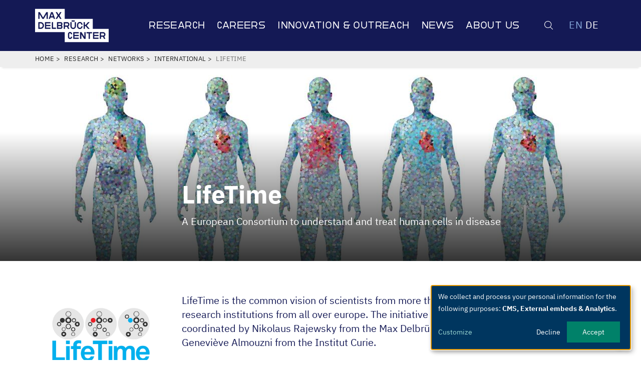

--- FILE ---
content_type: text/html; charset=UTF-8
request_url: https://www.mdc-berlin.de/lifetime
body_size: 15123
content:
<!DOCTYPE html>
<html lang="en" dir="ltr" prefix="content: http://purl.org/rss/1.0/modules/content/  dc: http://purl.org/dc/terms/  foaf: http://xmlns.com/foaf/0.1/  og: http://ogp.me/ns#  rdfs: http://www.w3.org/2000/01/rdf-schema#  schema: http://schema.org/  sioc: http://rdfs.org/sioc/ns#  sioct: http://rdfs.org/sioc/types#  skos: http://www.w3.org/2004/02/skos/core#  xsd: http://www.w3.org/2001/XMLSchema# ">
  <head>
    <meta charset="utf-8">
<meta name="description" content="LifeTime is the common vision of scientists from more than 100 leading research institutions from all over europe. The initiative is jointly coordinated by Nikolaus Rajewsky from the Max Delbr&uuml;ck Center and Genevi&egrave;ve Almouzni from the Institut Curie.">
<meta name="google" content="c4ROUWr3RZiZvhNUkqAKv6k2UTwmyF1Uwg0aaNmBa5o">
<meta property="og:title" content="LifeTime">
<meta property="og:image" content="https://www.mdc-berlin.de/system/files/styles/og_image/private/2018-12/LifeTime_MAIN_SpencerPhillips_EMBLEBI-banner.jpg?itok=1RAkftWk">
<meta property="og:locale" content="en">
<meta name="twitter:card" content="summary_large_image">
<meta name="twitter:title" content="LifeTime">
<meta name="twitter:description" content="LifeTime is the common vision of scientists from more than 100 leading research institutions from all over europe. The initiative is jointly coordinated by Nikolaus Rajewsky from the Max Delbr&uuml;ck Center and Genevi&egrave;ve Almouzni from the Institut Curie.">
<meta name="twitter:image" content="https://www.mdc-berlin.de/system/files/styles/og_image/private/2018-12/LifeTime_MAIN_SpencerPhillips_EMBLEBI-banner.jpg?itok=1RAkftWk">
<meta name="msapplication-TileColor" content="#da532c">
<meta name="theme-color" content="#ffffff">
<meta name="Generator" content="Drupal 11 (https://www.drupal.org)">
<meta name="MobileOptimized" content="width">
<meta name="HandheldFriendly" content="true">
<meta name="viewport" content="width=device-width, initial-scale=1.0">
<link rel="alternate" hreflang="en" href="https://www.mdc-berlin.de/lifetime">
<link rel="alternate" hreflang="de" href="https://www.mdc-berlin.de/de/lifetime">
<link rel="canonical" href="https://www.mdc-berlin.de/lifetime">
<link rel="shortlink" href="https://www.mdc-berlin.de/node/67156">

    <title>LifeTime | Max Delbr&uuml;ck Center</title>
    <link rel="stylesheet" media="all" href="/sites/default/files/css/css_Lk24ZtxfzeC8T78XtAE9oWGeieM8UBfVZgtpCksyQTU.css?delta=0&amp;language=en&amp;theme=mdc&amp;include=eJwdykEOgzAMBdELBXwk5OAPsrBjFAcqbt-WzdvMHMY96PhbXFbaLSrblOMxbXtxiDJtagN9XvkcGq3kkwNOlRPlVkEs8ApZNoUJdeQZLfXG9Mbfgk_S6-whl-ELX5wtXw">
<link rel="stylesheet" media="all" href="/sites/default/files/css/css_mgHSwkCBD5jX4gDN_S_qv1d3IcJ9adg6BMqpW2v30FI.css?delta=1&amp;language=en&amp;theme=mdc&amp;include=eJwdykEOgzAMBdELBXwk5OAPsrBjFAcqbt-WzdvMHMY96PhbXFbaLSrblOMxbXtxiDJtagN9XvkcGq3kkwNOlRPlVkEs8ApZNoUJdeQZLfXG9Mbfgk_S6-whl-ELX5wtXw">

    <script src="/libraries/klaro/dist/klaro-no-translations-no-css.js?t95iyu" defer id="klaro-js"></script>

  </head>
    <body class="node-page">
        <nav class="visually-hidden" aria-label="Skip links">
      <a href="#main-content" class="visually-hidden focusable">
        Skip to main content
      </a>
    </nav>
    
      <div class="dialog-off-canvas-main-canvas" data-off-canvas-main-canvas>
             <div class="site">

        <header class="site-header js-site-header">
    <div class="l-container">
      <div class="site-header__layout">
        
    <div class="site-header__logo">
              <a class="site-header__logo-link nopr-link" href="https://www.mdc-berlin.de/">
                      <svg role="presentation" class="site-header__logo-img nopr"><title>Max Delbr&uuml;ck Center</title><use xlink:href="/themes/custom/theme_mdc/images/svg/icons.svg?itok=qmXWCbN2#logo-en"></use></svg>
        <img class="site-header__print-logo-img onlypr" src="/themes/custom/theme_mdc/images/logo-en.svg" alt="MDC - Max-Delbr&uuml;ck-Centrum f&uuml;r molekulare Medizin in der Helmholtz-Gemeinschaft">
            <span class="visually-hidden">Max Delbr&uuml;ck Center</span>
            </a>
          </div>

            
    
        <nav aria-labelledby="block-mdc-main-menu-menu" id="block-mdc-main-menu" class="site-header__nav nav-main nopr">
                                
      <span class="visually-hidden" id="block-mdc-main-menu-menu">Main navigation</span>
      

      <button class="site-header__toggle site-header__toggle--nav js-toggle" aria-controls="site-nav" aria-pressed="false" aria-label="Open/close main menu">
        <span class="site-header__toggle-inner">
          <span class="site-header__toggle-unpressed">
              <svg role="presentation" class="site-header__toggle-icon"><title>Toggle main navigation</title><use xlink:href="/themes/custom/theme_mdc/images/svg/icons.svg?itok=qmXWCbN2#menu"></use></svg>
          </span>
          <span class="site-header__toggle-pressed">
              <svg role="presentation" class="site-header__toggle-icon"><title>Search</title><use xlink:href="/themes/custom/theme_mdc/images/svg/icons.svg?itok=qmXWCbN2#search-close"></use></svg>
          </span>
        </span>
      </button>

            <div class="nav-main__backdrop"></div>

                    
   <div x-block-id="block-mdc-main-menu" class="nav-main__menu" id="site-nav">
    <ul class="nav-main__menu-list js-drilldown">

      
                            <li class="nav-main__menu-item nav-main__menu-item--has-subnav js-drilldown__down">
              <a href="/research" target="" data-drupal-link-system-path="node/18">Research</a>

                            <div class="nav-main__submenu">
                <div class="nav-main__submenu-inner">
                  <ul class="nav-main__submenu-list nav-main__submenu-list--level-2 js-drilldown__panel">
                    <li class="nav-main__menu-item nav-main__menu-item--back js-drilldown__up">Menu</li>
                    
                                                <li class="nav-main__menu-item nav-main__menu-item--has-subnav js-drilldown__down">
                            <a href="/research/discovery" data-drupal-link-system-path="node/23694">Discovery for tomorrow's medicine</a>

                                                        <ul class="nav-main__submenu-list nav-main__submenu-list--level-3 js-drilldown__panel">
                              <li class="nav-main__menu-item nav-main__menu-item--back js-drilldown__up">Discovery for tomorrow's medicine</li>
                                                              <li class="nav-main__menu-item">
                                  <a href="/research/discovery/labs-platforms" data-drupal-link-system-path="node/83079">Labs &amp; Platforms A-Z</a>
                                </li>
                                                              <li class="nav-main__menu-item">
                                  <a href="/bimsb" data-drupal-link-system-path="node/68130">Berlin Institute for Medical Systems Biology (MDC-BIMSB)</a>
                                </li>
                                                              <li class="nav-main__menu-item">
                                  <a href="/ecrc" data-drupal-link-system-path="node/23844">Experimental and Clinical Research Center (ECRC)</a>
                                </li>
                                                              <li class="nav-main__menu-item">
                                  <a href="/hi-tac" data-drupal-link-system-path="node/103643">Helmholtz Institute for Translational AngioCardioScience (HI-TAC)</a>
                                </li>
                                                              <li class="nav-main__menu-item">
                                  <a href="/research/publications" data-drupal-link-system-path="node/1824">Scientific Publications</a>
                                </li>
                                                              <li class="nav-main__menu-item">
                                  <a href="/themen/research-highlights" data-drupal-link-system-path="taxonomy/term/690">Research Highlights</a>
                                </li>
                                                          </ul>
                          
                        </li>
                      
                                                <li class="nav-main__menu-item nav-main__menu-item--has-subnav js-drilldown__down">
                            <a href="/research/program" data-drupal-link-system-path="node/79316">Systems Medicine &amp; Cardiovascular Diseases</a>

                                                        <ul class="nav-main__submenu-list nav-main__submenu-list--level-3 js-drilldown__panel">
                              <li class="nav-main__menu-item nav-main__menu-item--back js-drilldown__up">Systems Medicine &amp; Cardiovascular Diseases</li>
                                                              <li class="nav-main__menu-item">
                                  <a href="/research/program/genes-cells-medicine" data-drupal-link-system-path="node/78449">Genes, Cells &amp; Cell-based Medicine</a>
                                </li>
                                                              <li class="nav-main__menu-item">
                                  <a href="/research/program/molecular-processes-therapies" data-drupal-link-system-path="node/78444">Molecular Processes &amp; Therapies</a>
                                </li>
                                                              <li class="nav-main__menu-item">
                                  <a href="/research/program/integrative-biomedicine" data-drupal-link-system-path="node/78446">Integrative Biomedicine</a>
                                </li>
                                                              <li class="nav-main__menu-item">
                                  <a href="/research/program/vascular-biomedicine" data-drupal-link-system-path="node/77794">Translational Vascular Biomedicine</a>
                                </li>
                                                              <li class="nav-main__menu-item">
                                  <a href="/research/program/data-science" data-drupal-link-system-path="node/70476">Data Science &amp; AI</a>
                                </li>
                                                              <li class="nav-main__menu-item">
                                  <a href="/research/program/immunology" data-drupal-link-system-path="node/68924">Immunology &amp; Inflammation</a>
                                </li>
                                                              <li class="nav-main__menu-item">
                                  <a href="/research/program/single-cells" data-drupal-link-system-path="node/82945">Single Cells</a>
                                </li>
                                                          </ul>
                          
                        </li>
                      
                                                <li class="nav-main__menu-item nav-main__menu-item--has-subnav js-drilldown__down">
                            <a href="/research/infrastructure" target="" data-drupal-link-system-path="node/5611">Scientific Infrastructure</a>

                                                        <ul class="nav-main__submenu-list nav-main__submenu-list--level-3 js-drilldown__panel">
                              <li class="nav-main__menu-item nav-main__menu-item--back js-drilldown__up">Scientific Infrastructure</li>
                                                              <li class="nav-main__menu-item">
                                  <a href="/research/infrastructure/technology-platforms" data-drupal-link-system-path="node/5580">&shy;&shy;Technology Platforms</a>
                                </li>
                                                              <li class="nav-main__menu-item">
                                  <a href="/research/infrastructure/clinical-research" data-drupal-link-system-path="node/77289">Clinical Research Unit (CRU)</a>
                                </li>
                                                              <li class="nav-main__menu-item">
                                  <a href="/research/infrastructure/animal-facilities" data-drupal-link-system-path="node/20976">Animal Facilities</a>
                                </li>
                                                          </ul>
                          
                        </li>
                      
                                                <li class="nav-main__menu-item nav-main__menu-item--has-subnav js-drilldown__down">
                            <a href="/research/networks" data-drupal-link-system-path="node/22662">Networks</a>

                                                        <ul class="nav-main__submenu-list nav-main__submenu-list--level-3 js-drilldown__panel">
                              <li class="nav-main__menu-item nav-main__menu-item--back js-drilldown__up">Networks</li>
                                                              <li class="nav-main__menu-item">
                                  <a href="/research/networks/helmholtz" data-drupal-link-system-path="node/23789">Helmholtz Association</a>
                                </li>
                                                              <li class="nav-main__menu-item">
                                  <a href="/research/networks/berlin" data-drupal-link-system-path="node/23754">Berlin &amp; Brandenburg</a>
                                </li>
                                                              <li class="nav-main__menu-item">
                                  <a href="/research/networks/germany" data-drupal-link-system-path="node/101002">Germany</a>
                                </li>
                                                              <li class="nav-main__menu-item">
                                  <a href="/research/networks/international" data-drupal-link-system-path="node/23867">International</a>
                                </li>
                                                          </ul>
                          
                        </li>
                                          </ul>
                  </div>
                  <div class="nav-main__submenu-footer">
                    <a href="/research" target="" data-drupal-link-system-path="node/18">View Research &gt;</a>
                  </div>

                </div>
              
            </li>
          
                            <li class="nav-main__menu-item nav-main__menu-item--has-subnav js-drilldown__down">
              <a href="/careers" target="" data-drupal-link-system-path="node/38772">Careers</a>

                            <div class="nav-main__submenu">
                <div class="nav-main__submenu-inner">
                  <ul class="nav-main__submenu-list nav-main__submenu-list--level-2 js-drilldown__panel">
                    <li class="nav-main__menu-item nav-main__menu-item--back js-drilldown__up">Menu</li>
                    
                                                <li class="nav-main__menu-item nav-main__menu-item--has-subnav js-drilldown__down">
                            <a href="/careers/join" data-drupal-link-system-path="node/39142">Join us</a>

                                                        <ul class="nav-main__submenu-list nav-main__submenu-list--level-3 js-drilldown__panel">
                              <li class="nav-main__menu-item nav-main__menu-item--back js-drilldown__up">Join us</li>
                                                              <li class="nav-main__menu-item">
                                  <a href="/careers/join/positions" data-drupal-link-system-path="node/4096">Open positions</a>
                                </li>
                                                              <li class="nav-main__menu-item">
                                  <a href="/careers/join/faculty" data-drupal-link-system-path="node/82299">Faculty</a>
                                </li>
                                                              <li class="nav-main__menu-item">
                                  <a href="/postdocs" data-drupal-link-system-path="node/81240">Postdocs</a>
                                </li>
                                                              <li class="nav-main__menu-item">
                                  <a href="/phd" data-drupal-link-system-path="node/71418">PhD Students</a>
                                </li>
                                                              <li class="nav-main__menu-item">
                                  <a href="/undergraduates" data-drupal-link-system-path="node/76051">Undergraduates</a>
                                </li>
                                                              <li class="nav-main__menu-item">
                                  <a href="/careers/join/administrative-and-technical-staff" data-drupal-link-system-path="node/82300">Administrative &amp; Technical Staff</a>
                                </li>
                                                              <li class="nav-main__menu-item">
                                  <a href="/vocational-training" data-drupal-link-system-path="node/82301">Vocational Training &amp; Dual Study</a>
                                </li>
                                                          </ul>
                          
                        </li>
                      
                                                <li class="nav-main__menu-item nav-main__menu-item--has-subnav js-drilldown__down">
                            <a href="/careers/development" target="" data-drupal-link-system-path="node/23177">Career Development</a>

                                                        <ul class="nav-main__submenu-list nav-main__submenu-list--level-3 js-drilldown__panel">
                              <li class="nav-main__menu-item nav-main__menu-item--back js-drilldown__up">Career Development</li>
                                                              <li class="nav-main__menu-item">
                                  <a href="/careers/development/career-center" data-drupal-link-system-path="node/80445">Career Center</a>
                                </li>
                                                              <li class="nav-main__menu-item">
                                  <a href="/careers/development/leadership" data-drupal-link-system-path="node/82309">Leadership Development</a>
                                </li>
                                                              <li class="nav-main__menu-item">
                                  <a href="/careers/development/postdocs" data-drupal-link-system-path="node/71012">Postdoc Career Track Program</a>
                                </li>
                                                              <li class="nav-main__menu-item">
                                  <a href="/careers/development/graduate-school" data-drupal-link-system-path="node/71417">PhD Program</a>
                                </li>
                                                          </ul>
                          
                        </li>
                      
                                                <li class="nav-main__menu-item nav-main__menu-item--has-subnav js-drilldown__down">
                            <a href="/careers/work-life" data-drupal-link-system-path="node/38821">Work and Life</a>

                                                        <ul class="nav-main__submenu-list nav-main__submenu-list--level-3 js-drilldown__panel">
                              <li class="nav-main__menu-item nav-main__menu-item--back js-drilldown__up">Work and Life</li>
                                                              <li class="nav-main__menu-item">
                                  <a href="/careers/work-life/reasons" data-drupal-link-system-path="node/82295">Why Work With Us</a>
                                </li>
                                                              <li class="nav-main__menu-item">
                                  <a href="/careers/work-life/welcome-family-office" data-drupal-link-system-path="node/23432">Welcome and Family Office</a>
                                </li>
                                                              <li class="nav-main__menu-item">
                                  <a href="/careers/work-life/health" data-drupal-link-system-path="node/82294">Healthy Work Environment</a>
                                </li>
                                                              <li class="nav-main__menu-item">
                                  <a href="/careers/work-life/family" data-drupal-link-system-path="node/82293">Family Support</a>
                                </li>
                                                              <li class="nav-main__menu-item">
                                  <a href="/careers/work-life/counseling" target="" data-drupal-link-system-path="node/69439">Counseling Services</a>
                                </li>
                                                          </ul>
                          
                        </li>
                                          </ul>
                  </div>
                  <div class="nav-main__submenu-footer">
                    <a href="/careers" target="" data-drupal-link-system-path="node/38772">View Careers &gt;</a>
                  </div>

                </div>
              
            </li>
          
                            <li class="nav-main__menu-item nav-main__menu-item--has-subnav js-drilldown__down">
              <a href="/transfer" data-drupal-link-system-path="node/82909">Innovation &amp; Outreach</a>

                            <div class="nav-main__submenu">
                <div class="nav-main__submenu-inner">
                  <ul class="nav-main__submenu-list nav-main__submenu-list--level-2 js-drilldown__panel">
                    <li class="nav-main__menu-item nav-main__menu-item--back js-drilldown__up">Menu</li>
                    
                                                <li class="nav-main__menu-item nav-main__menu-item--has-subnav js-drilldown__down">
                            <a href="/transfer/innovation" data-drupal-link-system-path="node/20982">Innovation &amp; Entrepreneurship</a>

                                                        <ul class="nav-main__submenu-list nav-main__submenu-list--level-3 js-drilldown__panel">
                              <li class="nav-main__menu-item nav-main__menu-item--back js-drilldown__up">Innovation &amp; Entrepreneurship</li>
                                                              <li class="nav-main__menu-item">
                                  <a href="/transfer/technology/office" data-drupal-link-system-path="node/60601">Office of Innovation &amp; Entrepreneurship</a>
                                </li>
                                                              <li class="nav-main__menu-item">
                                  <a href="/transfer/innovation/collaborate" data-drupal-link-system-path="node/60685">Connect &amp; Collaborate</a>
                                </li>
                                                              <li class="nav-main__menu-item">
                                  <a href="/transfer/innovation/spin-offs" data-drupal-link-system-path="node/82907">Spin-offs</a>
                                </li>
                                                              <li class="nav-main__menu-item">
                                  <a href="/transfer/innovation/licensing" data-drupal-link-system-path="node/60684">Innovation &amp; Licensing</a>
                                </li>
                                                              <li class="nav-main__menu-item">
                                  <a href="/transfer/innovation/therapeutics" data-drupal-link-system-path="node/82908">Therapeutics Development</a>
                                </li>
                                                              <li class="nav-main__menu-item">
                                  <a href="/mdcell" data-drupal-link-system-path="node/70638">MDCell</a>
                                </li>
                                                          </ul>
                          
                        </li>
                      
                                                <li class="nav-main__menu-item nav-main__menu-item--has-subnav js-drilldown__down">
                            <a href="/transfer/health" data-drupal-link-system-path="node/82912">Health &amp; clinical services</a>

                                                        <ul class="nav-main__submenu-list nav-main__submenu-list--level-3 js-drilldown__panel">
                              <li class="nav-main__menu-item nav-main__menu-item--back js-drilldown__up">Health &amp; clinical services</li>
                                                              <li class="nav-main__menu-item">
                                  <a href="/transfer/health/diseases" data-drupal-link-system-path="node/79922">Disease Areas</a>
                                </li>
                                                              <li class="nav-main__menu-item">
                                  <a href="/transfer/health/out-patient-clinics" data-drupal-link-system-path="node/38794">Out-Patient Clinics</a>
                                </li>
                                                              <li class="nav-main__menu-item">
                                  <a href="/transfer/health/nako" data-drupal-link-system-path="node/23067">German National Cohort Study</a>
                                </li>
                                                          </ul>
                          
                        </li>
                      
                                                <li class="nav-main__menu-item nav-main__menu-item--has-subnav js-drilldown__down">
                            <a href="/transfer/public" data-drupal-link-system-path="node/82911">Public Events</a>

                                                        <ul class="nav-main__submenu-list nav-main__submenu-list--level-3 js-drilldown__panel">
                              <li class="nav-main__menu-item nav-main__menu-item--back js-drilldown__up">Public Events</li>
                                                              <li class="nav-main__menu-item">
                                  <a href="/transfer/public/experience-science" data-drupal-link-system-path="node/20436">Experience Science</a>
                                </li>
                                                              <li class="nav-main__menu-item">
                                  <a href="/transfer/public/education" data-drupal-link-system-path="node/82910">Education</a>
                                </li>
                                                              <li class="nav-main__menu-item">
                                  <a href="/transfer/public/arts" data-drupal-link-system-path="node/38981">Arts &amp; Science</a>
                                </li>
                                                              <li class="nav-main__menu-item">
                                  <a href="/science-week" data-drupal-link-system-path="node/70539">Berlin Science Week</a>
                                </li>
                                                              <li class="nav-main__menu-item">
                                  <a href="/long-night-sciences" data-drupal-link-system-path="node/70087">Long Night of the Sciences</a>
                                </li>
                                                          </ul>
                          
                        </li>
                                          </ul>
                  </div>
                  <div class="nav-main__submenu-footer">
                    <a href="/transfer" data-drupal-link-system-path="node/82909">View Innovation &amp; Outreach &gt;</a>
                  </div>

                </div>
              
            </li>
          
                            <li class="nav-main__menu-item nav-main__menu-item--has-subnav js-drilldown__down">
              <a href="/news" target="" data-drupal-link-system-path="newsroom_rework">News</a>

                            <div class="nav-main__submenu">
                <div class="nav-main__submenu-inner">
                  <ul class="nav-main__submenu-list nav-main__submenu-list--level-2 js-drilldown__panel">
                    <li class="nav-main__menu-item nav-main__menu-item--back js-drilldown__up">Menu</li>
                    
                                                <li class="nav-main__menu-item nav-main__menu-item--has-subnav js-drilldown__down">
                            <a href="/news" data-drupal-link-system-path="newsroom_rework">News</a>

                                                        <ul class="nav-main__submenu-list nav-main__submenu-list--level-3 js-drilldown__panel">
                              <li class="nav-main__menu-item nav-main__menu-item--back js-drilldown__up">News</li>
                                                              <li class="nav-main__menu-item">
                                  <a href="/news/overview" target="" data-drupal-link-system-path="node/9">All News Items</a>
                                </li>
                                                              <li class="nav-main__menu-item">
                                  <a href="/themen/research-highlights" data-drupal-link-system-path="taxonomy/term/690">Research Highlights</a>
                                </li>
                                                              <li class="nav-main__menu-item">
                                  <a href="/form/newsletter-sign-up" data-drupal-link-system-path="webform/newsletter_sign_up">Newsletter</a>
                                </li>
                                                              <li class="nav-main__menu-item">
                                  <a href="/social-media" data-drupal-link-system-path="node/69915">Social Media</a>
                                </li>
                                                              <li class="nav-main__menu-item">
                                  <a href="/news/press/media-coverage" data-drupal-link-system-path="node/1976">In the Media</a>
                                </li>
                                                          </ul>
                          
                        </li>
                      
                                                <li class="nav-main__menu-item nav-main__menu-item--has-subnav js-drilldown__down">
                            <a href="/news/press" data-drupal-link-system-path="node/71101">Press &amp; Media</a>

                                                        <ul class="nav-main__submenu-list nav-main__submenu-list--level-3 js-drilldown__panel">
                              <li class="nav-main__menu-item nav-main__menu-item--back js-drilldown__up">Press &amp; Media</li>
                                                              <li class="nav-main__menu-item">
                                  <a href="/news/press/releases" data-drupal-link-system-path="node/10">Press releases</a>
                                </li>
                                                              <li class="nav-main__menu-item">
                                  <a href="/news/press/kits" data-drupal-link-system-path="taxonomy/term/1100">Press kits</a>
                                </li>
                                                              <li class="nav-main__menu-item">
                                  <a href="/news/press/images" data-drupal-link-system-path="node/70485">Images and logo</a>
                                </li>
                                                              <li class="nav-main__menu-item">
                                  <a href="/news/contact" data-drupal-link-system-path="node/70489">Contact</a>
                                </li>
                                                          </ul>
                          
                        </li>
                      
                                                <li class="nav-main__menu-item nav-main__menu-item--has-subnav js-drilldown__down">
                            <a href="/news/events" target="" data-drupal-link-system-path="node/1714">Events</a>

                                                        <ul class="nav-main__submenu-list nav-main__submenu-list--level-3 js-drilldown__panel">
                              <li class="nav-main__menu-item nav-main__menu-item--back js-drilldown__up">Events</li>
                                                              <li class="nav-main__menu-item">
                                  <a href="/news/events" target="" data-drupal-link-system-path="node/1714">All Events</a>
                                </li>
                                                              <li class="nav-main__menu-item">
                                  <a href="/news/events/conference-center" data-drupal-link-system-path="node/22555">Conference Center MDC.C</a>
                                </li>
                                                          </ul>
                          
                        </li>
                      
                                                <li class="nav-main__menu-item nav-main__menu-item--has-subnav js-drilldown__down">
                            <a href="/news/media" data-drupal-link-system-path="node/71102">Multimedia</a>

                                                        <ul class="nav-main__submenu-list nav-main__submenu-list--level-3 js-drilldown__panel">
                              <li class="nav-main__menu-item nav-main__menu-item--back js-drilldown__up">Multimedia</li>
                                                              <li class="nav-main__menu-item">
                                  <a href="/news/media/videos" data-drupal-link-system-path="node/69761">Videos</a>
                                </li>
                                                              <li class="nav-main__menu-item">
                                  <a href="/themen/podcast" data-drupal-link-system-path="taxonomy/term/2020">Podcasts</a>
                                </li>
                                                              <li class="nav-main__menu-item">
                                  <a href="/news/media/publications" data-drupal-link-system-path="node/70135">Brochures and flyers</a>
                                </li>
                                                              <li class="nav-main__menu-item">
                                  <a href="/news/media/corporate-design" data-drupal-link-system-path="node/23577">Corporate Design</a>
                                </li>
                                                          </ul>
                          
                        </li>
                      
                                                <li class="nav-main__menu-item nav-main__menu-item--has-subnav js-drilldown__down">
                            <a href="/news/contact" data-drupal-link-system-path="node/70489">Contact</a>

                                                        <ul class="nav-main__submenu-list nav-main__submenu-list--level-3 js-drilldown__panel">
                              <li class="nav-main__menu-item nav-main__menu-item--back js-drilldown__up">Contact</li>
                                                              <li class="nav-main__menu-item">
                                  <a href="/news/contact" data-drupal-link-system-path="node/70489">Our Team</a>
                                </li>
                                                          </ul>
                          
                        </li>
                                          </ul>
                  </div>
                  <div class="nav-main__submenu-footer">
                    <a href="/news" target="" data-drupal-link-system-path="newsroom_rework">View News &gt;</a>
                  </div>

                </div>
              
            </li>
          
                            <li class="nav-main__menu-item nav-main__menu-item--has-subnav js-drilldown__down">
              <a href="/about" data-drupal-link-system-path="node/38718">About us</a>

                            <div class="nav-main__submenu">
                <div class="nav-main__submenu-inner">
                  <ul class="nav-main__submenu-list nav-main__submenu-list--level-2 js-drilldown__panel">
                    <li class="nav-main__menu-item nav-main__menu-item--back js-drilldown__up">Menu</li>
                    
                                                <li class="nav-main__menu-item nav-main__menu-item--has-subnav js-drilldown__down">
                            <a href="/about/us" data-drupal-link-system-path="node/38745">Who we are</a>

                                                        <ul class="nav-main__submenu-list nav-main__submenu-list--level-3 js-drilldown__panel">
                              <li class="nav-main__menu-item nav-main__menu-item--back js-drilldown__up">Who we are</li>
                                                              <li class="nav-main__menu-item">
                                  <a href="/about/us/strategy" data-drupal-link-system-path="node/38720">Our Strategy</a>
                                </li>
                                                              <li class="nav-main__menu-item">
                                  <a href="/about/us/people" data-drupal-link-system-path="node/82002">Our People</a>
                                </li>
                                                              <li class="nav-main__menu-item">
                                  <a href="/about/us/leadership" data-drupal-link-system-path="node/38909">Leadership &amp; Boards</a>
                                </li>
                                                              <li class="nav-main__menu-item">
                                  <a href="/about/us/organization" data-drupal-link-system-path="node/103418">Departments, Staff Units &amp; Representatives</a>
                                </li>
                                                              <li class="nav-main__menu-item">
                                  <a href="/about/us/facts" data-drupal-link-system-path="node/71209">Facts and Figures</a>
                                </li>
                                                              <li class="nav-main__menu-item">
                                  <a href="/content/success-stories" title="Success stories" data-drupal-link-system-path="node/39099">Success stories</a>
                                </li>
                                                              <li class="nav-main__menu-item">
                                  <a href="/about/us/history" data-drupal-link-system-path="node/23126">Our History</a>
                                </li>
                                                          </ul>
                          
                        </li>
                      
                                                <li class="nav-main__menu-item nav-main__menu-item--has-subnav js-drilldown__down">
                            <a href="/about/values" data-drupal-link-system-path="node/82001">Our Values</a>

                                                        <ul class="nav-main__submenu-list nav-main__submenu-list--level-3 js-drilldown__panel">
                              <li class="nav-main__menu-item nav-main__menu-item--back js-drilldown__up">Our Values</li>
                                                              <li class="nav-main__menu-item">
                                  <a href="/about/values/good-scientific-practice" data-drupal-link-system-path="node/22890">Good Scientific Practice</a>
                                </li>
                                                              <li class="nav-main__menu-item">
                                  <a href="/about/values/open-science" data-drupal-link-system-path="node/102074">Open Science and Research Assessment</a>
                                </li>
                                                              <li class="nav-main__menu-item">
                                  <a href="/about/values/diversity-equity-inclusion" data-drupal-link-system-path="node/69772">Diversity, Equity and Inclusion</a>
                                </li>
                                                              <li class="nav-main__menu-item">
                                  <a href="/about/values/animal-research" data-drupal-link-system-path="node/23342">Animal Research &amp; Ethics</a>
                                </li>
                                                              <li class="nav-main__menu-item">
                                  <a href="/about/values/sustainability" data-drupal-link-system-path="node/23380">Sustainable Development</a>
                                </li>
                                                              <li class="nav-main__menu-item">
                                  <a href="/association-of-friends" data-drupal-link-system-path="node/82761">Friends of the Max Delbr&uuml;ck Center</a>
                                </li>
                                                              <li class="nav-main__menu-item">
                                  <a href="/about/values/alumni" data-drupal-link-system-path="node/82588">Alumni</a>
                                </li>
                                                          </ul>
                          
                        </li>
                      
                                                <li class="nav-main__menu-item nav-main__menu-item--has-subnav js-drilldown__down">
                            <a href="/about/contact" data-drupal-link-system-path="node/38978">Contact Us</a>

                                                        <ul class="nav-main__submenu-list nav-main__submenu-list--level-3 js-drilldown__panel">
                              <li class="nav-main__menu-item nav-main__menu-item--back js-drilldown__up">Contact Us</li>
                                                              <li class="nav-main__menu-item">
                                  <a href="/about/contact/berlin-buch" data-drupal-link-system-path="node/23536">Berlin-Buch</a>
                                </li>
                                                              <li class="nav-main__menu-item">
                                  <a href="/about/contact/berlin-mitte" data-drupal-link-system-path="node/70130">Berlin-Mitte</a>
                                </li>
                                                              <li class="nav-main__menu-item">
                                  <a href="/visitor-information" data-drupal-link-system-path="node/22792">Visitor Information</a>
                                </li>
                                                              <li class="nav-main__menu-item">
                                  <a href="/biotechpark-berlin-buch" data-drupal-link-system-path="node/38980">BiotechPark Berlin-Buch</a>
                                </li>
                                                          </ul>
                          
                        </li>
                                          </ul>
                  </div>
                  <div class="nav-main__submenu-footer">
                    <a href="/about" data-drupal-link-system-path="node/38718">View About us &gt;</a>
                  </div>

                </div>
              
            </li>
                    <li class="nav-main__menu-search">
            <form class="views-exposed-form" data-drupal-selector="views-exposed-form-search-content-index" action="/search" method="get" id="views-exposed-form-search-content-index-6972212520abe" accept-charset="UTF-8">
          
              
        <div class="js-form-item form-item form-item--type-textfield js-form-type-textfield form-item-search js-form-item-search form-item--textinput js-form-item--textinput">
              <label for="edit-search-6972212520b14">Search</label>
                        <input data-drupal-selector="edit-search" placeholder="e.g. lab leader name, lab name, words in title or content" type="text" id="edit-search-6972212520b14" name="search" value="" size="30" maxlength="128" class="form-text">

                            </div>
        
    
        <div class="hidden js-form-item form-item form-item--type-select js-form-type-select form-item-sort-by js-form-item-sort-by">
              <label for="edit-sort-by-6972212520b15">Sort by</label>
                        <select data-drupal-selector="edit-sort-by" id="edit-sort-by-6972212520b15" name="sort_by" class="form-select"><option value="search_api_relevance" selected>Relevance</option><option value="title">From A-Z</option><option value="created">Authored on</option><option value="field_date_range">Date/Time Range</option><option value="field_release_date">Release date</option></select>
                            </div>
        
    
        <div class="hidden js-form-item form-item form-item--type-select js-form-type-select form-item-sort-order js-form-item-sort-order">
              <label for="edit-sort-order-6972212520b16">Order</label>
                        <select data-drupal-selector="edit-sort-order" id="edit-sort-order-6972212520b16" name="sort_order" class="form-select"><option value="ASC">Asc</option><option value="DESC" selected>Desc</option></select>
                            </div>
<div data-drupal-selector="edit-actions" class="form-actions js-form-wrapper form-wrapper" id="edit-actions-6972212520b17"><input data-drupal-selector="edit-submit-search-content" type="submit" id="edit-submit-search-content-6972212520b18" value="Search" class="button js-form-submit form-submit">
</div>


</form>


          </li>
          <li class="nav-main__menu-lang">
            <ul class="language-switcher-language-url language-switcher-mobile"><li hreflang="en" data-drupal-link-system-path="node/67156" class="en is-active" aria-current="page"><a href="/lifetime" class="language-link is-active" hreflang="en" data-drupal-link-system-path="node/67156" aria-current="page">English</a></li><li hreflang="de" data-drupal-link-system-path="node/67156" class="de"><a href="/de/lifetime" class="language-link" hreflang="de" data-drupal-link-system-path="node/67156">Deutsch</a></li></ul>
          </li>
        </ul>
      </div>
    

          </nav>
 
 <div id="block-globalsearchblock" class="site-header__search nopr">

 <button class="site-header__toggle site-header__toggle--search js-toggle" aria-controls="site-search" aria-pressed="false" aria-label="Open/close search form">
  <span class="site-header__toggle-inner">
    <span class="site-header__toggle-unpressed">
        <svg role="presentation" class="site-header__toggle-icon"><title>Search</title><use xlink:href="/themes/custom/theme_mdc/images/svg/icons.svg?itok=qmXWCbN2#search--large"></use></svg>
    </span>
    <span class="site-header__toggle-pressed">
        <svg role="presentation" class="site-header__toggle-icon"><title>Search</title><use xlink:href="/themes/custom/theme_mdc/images/svg/icons.svg?itok=qmXWCbN2#search-close"></use></svg>
    </span>
  </span>
</button>

<div id="site-search" class="site-search" aria-hidden="true">
  <div class="l-container">
    
        
          <form class="views-exposed-form" data-drupal-selector="views-exposed-form-search-content-index" action="/search" method="get" id="views-exposed-form-search-content-index-696f309cea70f" accept-charset="UTF-8">
          
              
        <div class="js-form-item form-item form-item--type-textfield js-form-type-textfield form-item-search js-form-item-search form-item--textinput js-form-item--textinput">
              <label for="edit-search-696f309cea75a">Search</label>
                        <input data-drupal-selector="edit-search" placeholder="e.g. lab leader name, lab name, words in title or content" type="text" id="edit-search-696f309cea75a" name="search" value="" size="30" maxlength="128" class="form-text">

                            </div>
        
    
        <div class="hidden js-form-item form-item form-item--type-select js-form-type-select form-item-sort-by js-form-item-sort-by">
              <label for="edit-sort-by-696f309cea75b">Sort by</label>
                        <select data-drupal-selector="edit-sort-by" id="edit-sort-by-696f309cea75b" name="sort_by" class="form-select"><option value="search_api_relevance" selected>Relevance</option><option value="title">From A-Z</option><option value="created">Authored on</option><option value="field_date_range">Date/Time Range</option><option value="field_release_date">Release date</option></select>
                            </div>
        
    
        <div class="hidden js-form-item form-item form-item--type-select js-form-type-select form-item-sort-order js-form-item-sort-order">
              <label for="edit-sort-order-696f309cea75c">Order</label>
                        <select data-drupal-selector="edit-sort-order" id="edit-sort-order-696f309cea75c" name="sort_order" class="form-select"><option value="ASC">Asc</option><option value="DESC" selected>Desc</option></select>
                            </div>
<div data-drupal-selector="edit-actions" class="form-actions js-form-wrapper form-wrapper" id="edit-actions-696f309cea75d"><input data-drupal-selector="edit-submit-search-content" type="submit" id="edit-submit-search-content-696f309cea75e" value="Search" class="button js-form-submit form-submit">
</div>


</form>


      </div>
</div>
</div>
        <div class="language-switcher-language-url site-header__lang nopr" id="block-languageswitcher" role="navigation" aria-label="Language switch">
      
            
              <ul class="links"><li hreflang="en" data-drupal-link-system-path="node/67156" class="en is-active" aria-current="page"><a href="/lifetime" class="language-link is-active" hreflang="en" data-drupal-link-system-path="node/67156" aria-current="page"><abbr title="English">EN</abbr></a></li><li hreflang="de" data-drupal-link-system-path="node/67156" class="de"><a href="/de/lifetime" class="language-link" hreflang="de" data-drupal-link-system-path="node/67156"><abbr title="Deutsch">DE</abbr></a></li></ul>
          </div>

      </div>
    </div>
  </header>


      
      

        <div>
    <div id="block-mdc-breadcrumbs" class="site-breadcrumb">
  
    
        <nav aria-labelledby="system-breadcrumb">
    <span id="system-breadcrumb" class="visually-hidden">Breadcrumb</span>
    <ol>
          <li>
                  <a href="/">Home</a>
              </li>
          <li>
                  <a href="/research">Research</a>
              </li>
          <li>
                  <a href="/research/networks">Networks</a>
              </li>
          <li>
                  <a href="/research/networks/international">International</a>
              </li>
          <li>
                  LifeTime
              </li>
        </ol>
  </nav>

  </div>

  </div>


        <div>
    <div data-drupal-messages-fallback class="hidden"></div>

  </div>


      

      <main id="main-content" class="site-main">

        <div class="layout-content">
            <div>
    <div id="block-mdc-content">
  
    
      <article about="/lifetime">

  
    

  
  <div>
        <div class="region">
    

    <article about="/lifetime" class="ds">
  <div class="ds__header ds__header--has-image ds__header--has-subheadline">
    <div class="ds__header-img">
      
            <div><figure class="media media-image view-mode-mdc-header-1 header-img">
  
            <div>    <picture>
                  <source srcset="/system/files/styles/mdc_header_1_mdc_wide_1x/private/2018-12/LifeTime_MAIN_SpencerPhillips_EMBLEBI-banner.jpg?h=2bd7b2df&amp;itok=fIEJ4IZS 1x, /system/files/styles/mdc_header_1_mdc_wide_1_5x/private/2018-12/LifeTime_MAIN_SpencerPhillips_EMBLEBI-banner.jpg?h=2bd7b2df&amp;itok=_8zeaeWs 1.5x, /system/files/styles/mdc_header_1_mdc_wide_2x/private/2018-12/LifeTime_MAIN_SpencerPhillips_EMBLEBI-banner.jpg?h=2bd7b2df&amp;itok=Q-KIXAnC 2x" media="all and (min-width: 1280px)" type="image/jpeg" width="1440" height="388"></source>
              <source srcset="/system/files/styles/mdc_header_1_mdc_desktop_1x/private/2018-12/LifeTime_MAIN_SpencerPhillips_EMBLEBI-banner.jpg?h=2bd7b2df&amp;itok=ssnaaxWI 1x, /system/files/styles/mdc_header_1_mdc_desktop_1_5x/private/2018-12/LifeTime_MAIN_SpencerPhillips_EMBLEBI-banner.jpg?h=2bd7b2df&amp;itok=i8HUN7yM 1.5x, /system/files/styles/mdc_header_1_mdc_desktop_2x/private/2018-12/LifeTime_MAIN_SpencerPhillips_EMBLEBI-banner.jpg?h=2bd7b2df&amp;itok=eDz91ZRw 2x" media="all and (min-width: 992px) and (max-width: 1279px)" type="image/jpeg" width="1280" height="345"></source>
              <source srcset="/system/files/styles/mdc_header_1_mdc_tablet_1x/private/2018-12/LifeTime_MAIN_SpencerPhillips_EMBLEBI-banner.jpg?h=2bd7b2df&amp;itok=LqOWDxtY 1x, /system/files/styles/mdc_header_1_mdc_tablet_1_5x/private/2018-12/LifeTime_MAIN_SpencerPhillips_EMBLEBI-banner.jpg?h=2bd7b2df&amp;itok=lsI70duO 1.5x, /system/files/styles/mdc_header_1_mdc_tablet_2x/private/2018-12/LifeTime_MAIN_SpencerPhillips_EMBLEBI-banner.jpg?h=2bd7b2df&amp;itok=xYhVRMX6 2x" media="all and (min-width: 768px) and (max-width: 991px)" type="image/jpeg" width="992" height="267"></source>
              <source srcset="/system/files/styles/mdc_header_1_mdc_phablet_1x/private/2018-12/LifeTime_MAIN_SpencerPhillips_EMBLEBI-banner.jpg?h=2bd7b2df&amp;itok=IR1LyEZ5 1x, /system/files/styles/mdc_header_1_mdc_phablet_1_5x/private/2018-12/LifeTime_MAIN_SpencerPhillips_EMBLEBI-banner.jpg?h=2bd7b2df&amp;itok=zqXLD8Yh 1.5x, /system/files/styles/mdc_header_1_mdc_phablet_2x/private/2018-12/LifeTime_MAIN_SpencerPhillips_EMBLEBI-banner.jpg?h=2bd7b2df&amp;itok=tNwyQfkC 2x" media="all and (min-width: 480px) and (max-width: 767px)" type="image/jpeg" width="768" height="200"></source>
              <source srcset="/system/files/styles/mdc_header_1_mdc_mobile_1x/private/2018-12/LifeTime_MAIN_SpencerPhillips_EMBLEBI-banner.jpg?h=2bd7b2df&amp;itok=CYUafLer 1x, /system/files/styles/mdc_header_1_mdc_mobile_1_5x/private/2018-12/LifeTime_MAIN_SpencerPhillips_EMBLEBI-banner.jpg?h=2bd7b2df&amp;itok=CFWdznSp 1.5x, /system/files/styles/mdc_header_1_mdc_mobile_2x/private/2018-12/LifeTime_MAIN_SpencerPhillips_EMBLEBI-banner.jpg?h=2bd7b2df&amp;itok=qW6b9GvR 2x" media="all and (max-width: 479px)" type="image/jpeg" width="480" height="135"></source>
                  <img loading="eager" width="720" height="202" src="/system/files/styles/mdc_header_1_mdc_mobile_1_5x/private/2018-12/LifeTime_MAIN_SpencerPhillips_EMBLEBI-banner.jpg?h=2bd7b2df&amp;itok=CFWdznSp" alt="LifeTime_MAIN_SpencerPhillips_EMBLEBI-banner" typeof="foaf:Image">

  </picture>

</div>
      
      <figcaption class="header-img__copyright">
      <div class="l-container">
        <div class="header-img__copyright-inner copyright">
          
            <div>&copy; Spencer Phillips / EMBL-EBI</div>
      
        </div>
      </div>
    </figcaption>
  </figure>
</div>
      
    </div>
    <header class="ds__header-content">
      <div class="l-container">
        <div class="g-container">
          <div class="g-item-l-8 g-push-l-3 g-item-m-10 g-push-m-1 g-item-s-6">
            
            <h1 class="s-bold-h3 m-bold-h1 l-bold-h1 ds__headline"><span><span>LifeTime</span></span>
</h1>
            
                            <h2 class="l-reg-h4 ds__subheadline">A European Consortium to understand and treat human cells in disease</h2>


                      </div>
        </div>
      </div>
    </header>
  </div>

  <div class="ds__body">
    <div class="l-container">
      <div class="g-container">

                <div class="ds__content g-item-l-7 g-item-m-10 g-push-m-1 g-item-s-6">
          
          
            <div class="intro">LifeTime is the common vision of scientists from more than 100 leading research institutions from all over europe. The initiative is jointly coordinated by Nikolaus Rajewsky from the Max Delbr&uuml;ck Center and Genevi&egrave;ve Almouzni from the Institut Curie. </div>
      
          
            <div class="content"><p><span lang="EN-GB">The consortium aims at revolutionising healthcare by mapping, understanding, and targeting human cells during disease.</span></p><p><span lang="EN-GB">LifeTime will develop and integrate several emerging disruptive technologies (single-cell multi-omics, advanced imaging, machine learning/AI, personalised disease models). LifeTime is committed to promote better research value in and for Europe to advance understanding and early diagnosis, interception, treatment of a wide range of diseases towards innovation and personalized medicine</span>.</p><figure class="media media-video view-mode-mdc-inline">
      <div class="media-video__embed">
      <div class="video-embed-field-provider-youtube video-embed-field-responsive-video"><iframe frameborder="0" allowfullscreen="allowfullscreen" title="YouTube | LifeTime Opening Conference Day 1" data-src="https://www.youtube-nocookie.com/embed/H97ubbds40o?autoplay=0&amp;start=0&amp;loop=0&amp;mute=0&amp;controls=1&amp;rel=0" data-name="youtube"></iframe>
</div>

    </div>
    <figcaption class="media-video__content">
      
            <div>  <img loading="lazy" src="/sites/default/files/styles/large/public/video_thumbnails/H97ubbds40o.jpg?itok=UvojRqLy" width="320" height="180" alt typeof="foaf:Image">


</div>
      
    </figcaption>
  </figure>
<figure class="media media-video view-mode-mdc-inline">
      <div class="media-video__embed">
      <div class="video-embed-field-provider-youtube video-embed-field-responsive-video"><iframe frameborder="0" allowfullscreen="allowfullscreen" title="YouTube | LifeTime Opening Conference Day 2" data-src="https://www.youtube-nocookie.com/embed/hNmcfUHwo88?autoplay=0&amp;start=0&amp;loop=0&amp;mute=0&amp;controls=1&amp;rel=0" data-name="youtube"></iframe>
</div>

    </div>
    <figcaption class="media-video__content">
      
            <div>  <img loading="lazy" src="/sites/default/files/styles/large/public/video_thumbnails/hNmcfUHwo88.jpg?itok=1_8_HGKI" width="320" height="180" alt typeof="foaf:Image">


</div>
      
    </figcaption>
  </figure>
<p>Following two competitive rounds of peer review, LifeTime has received 1M&euro; from the European Commission to translate its vision into a roadmap for Europe.</p><figure class="media media-video view-mode-mdc-inline">
      <div class="media-video__embed">
      <div class="video-embed-field-provider-youtube video-embed-field-responsive-video"><iframe frameborder="0" allowfullscreen="allowfullscreen" title="YouTube | Angela Merkel &uuml;ber LifeTime" data-src="https://www.youtube-nocookie.com/embed/OY_zUPh6xxI?autoplay=0&amp;start=0&amp;loop=0&amp;mute=0&amp;controls=1&amp;rel=0" data-name="youtube"></iframe>
</div>

    </div>
    <figcaption class="media-video__content">
      
            <div>  <img loading="lazy" src="/sites/default/files/styles/large/public/video_thumbnails/OY_zUPh6xxI.jpg?itok=YGgw1jyo" width="320" height="180" alt typeof="foaf:Image">


</div>
      
    </figcaption>
  </figure>
<h2>The LifeTime Vision</h2><aside class="align-right media media-insertion view-mode-mdc-inline-small">
       <div class="media-insertion__headline s-bold-h5 m-bold-h5 l-bold-h4">
      
            <div>LifeTime Website</div>
      
    </div>
          <div class="media-insertion__link label--small">
        <a href="https://lifetime-initiative.eu/">Learn more</a>
      </div>
  </aside>
<p>LifeTime&rsquo;s unifying goal is to <strong>understand and treat human cells during disease</strong>. The consequent deeper understanding of the molecular principles that drive the progression between healthy and disease cell states will promote breakthroughs in modern medicine and the advancement of precision medicine.</p><p>In the long-term LifeTime technologies will inform the physician about the molecular history of a patient's tissues, their future, and the consequences of perturbations or medical treatments, leading to early diagnosis and effective interception of disease.</p><h2>Three Technology pillars</h2><p>LifeTime aims to revolutionise healthcare by developing and integrating several emerging, disruptive technologies:</p><ul><li>single-cell biology</li><li>organoids</li><li>artificial intelligence&nbsp;</li></ul><figure class="align-left media media-video view-mode-mdc-inline">
      <div class="media-video__embed">
      <div class="video-embed-field-provider-youtube video-embed-field-responsive-video"><iframe frameborder="0" allowfullscreen="allowfullscreen" title="YouTube | Christin S&uuml;nkel: Single Cells in Time and Space" data-src="https://www.youtube-nocookie.com/embed/8xIdX6svv_k?autoplay=0&amp;start=0&amp;loop=0&amp;mute=0&amp;controls=1&amp;rel=0" data-name="youtube"></iframe>
</div>

    </div>
    <figcaption class="media-video__content">
      
            <div>  <img loading="lazy" src="/sites/default/files/styles/large/public/video_thumbnails/8xIdX6svv_k.jpg?itok=I2W2_T_6" width="480" height="270" alt typeof="foaf:Image">


</div>
      
            <div><a href="https://www.helmholtz.de/gesundheit/ein-puzzle-mit-37-trillionen-einzelteilen/">"Ein Puzzle mit 37 Trillionen Einzelteilen"</a></div>
      
            <div><p>"Single Cells in Time and Space" - presentation by Christin S&uuml;nkel, Rajewsky Lab</p></div>
      
    </figcaption>
  </figure>
<p>LifeTime technologies will track and decipher the <strong>activity of our genomes in individual cells as they progress through time</strong> (ageing or disease) &ndash; "LifeTime".</p><h2>LifeTime support</h2><p>The initiative is supported by more than <strong>80 companies</strong> and by <strong>major European research organisations</strong> such as:</p><ul><li>Helmholtz Association in Germany</li><li>National Centre for Scientific Research (CNRS) and INSERM in France</li><li>Wellcome Trust in the United Kingdom</li><li>Netherlands Organisation for Scientific Research (NWO)</li><li>EU-LIFE Alliance</li><li>national science academies</li></ul><p><em>Header image&nbsp;by Spencer Phillips / EMBL-EBI</em></p></div>
      

          
                  </div>
        
                <div class="ds__aside g-item-l-3 g-item-m-10 g-push-m-1 g-item-s-6">
          
                        
                        <div class="ds__aside-content">
              
            <div>

<figure class="media media-image view-mode-mdc-inline">
                              <a href="https://lifetime-initiative.eu/">
                    
            <div>  <a href="https://lifetime-initiative.eu/">  <picture>
                  <source srcset="/system/files/styles/mdc_inline_mdc_wide_1x/private/2018-02/lifetime_square.png?h=521577f2&amp;itok=76Bzzc6t 1x, /system/files/styles/mdc_inline_mdc_wide_1_5x/private/2018-02/lifetime_square.png?h=521577f2&amp;itok=9yA14trg 1.5x, /system/files/styles/mdc_inline_mdc_wide_2x/private/2018-02/lifetime_square.png?h=521577f2&amp;itok=q7-bpofm 2x" media="all and (min-width: 1280px)" type="image/png" width="750" height="469">
              <source srcset="/system/files/styles/mdc_inline_mdc_desktop_1x/private/2018-02/lifetime_square.png?h=521577f2&amp;itok=P3cn_m_t 1x, /system/files/styles/mdc_inline_mdc_desktop_1_5x/private/2018-02/lifetime_square.png?h=521577f2&amp;itok=LiAs82V_ 1.5x, /system/files/styles/mdc_inline_mdc_desktop_2x/private/2018-02/lifetime_square.png?h=521577f2&amp;itok=-5Jf8V-X 2x" media="all and (min-width: 992px) and (max-width: 1279px)" type="image/png" width="750" height="469">
              <source srcset="/system/files/styles/mdc_inline_mdc_tablet_1x/private/2018-02/lifetime_square.png?h=521577f2&amp;itok=-aoUNkC8 1x, /system/files/styles/mdc_inline_mdc_tablet_1_5x/private/2018-02/lifetime_square.png?h=521577f2&amp;itok=DmbB3j_S 1.5x, /system/files/styles/mdc_inline_mdc_tablet_2x/private/2018-02/lifetime_square.png?h=521577f2&amp;itok=K21dhUi8 2x" media="all and (min-width: 768px) and (max-width: 991px)" type="image/png" width="595" height="373">
              <source srcset="/system/files/styles/mdc_inline_mdc_phablet_1x/private/2018-02/lifetime_square.png?h=521577f2&amp;itok=KjeArfPW 1x, /system/files/styles/mdc_inline_mdc_phablet_1_5x/private/2018-02/lifetime_square.png?h=521577f2&amp;itok=ihxuuoUF 1.5x, /system/files/styles/mdc_inline_mdc_phablet_2x/private/2018-02/lifetime_square.png?h=521577f2&amp;itok=cWG91lXw 2x" media="all and (min-width: 480px) and (max-width: 767px)" type="image/png" width="320" height="200">
              <source srcset="/system/files/styles/mdc_inline_mdc_mobile_1x/private/2018-02/lifetime_square.png?h=521577f2&amp;itok=1u5DUo-w 1x, /system/files/styles/mdc_inline_mdc_mobile_1_5x/private/2018-02/lifetime_square.png?h=521577f2&amp;itok=SiuCEDmG 1.5x, /system/files/styles/mdc_inline_mdc_mobile_2x/private/2018-02/lifetime_square.png?h=521577f2&amp;itok=dC2rSyy9 2x" media="all and (max-width: 479px)" type="image/png" width="320" height="200">
                  <img loading="lazy" width="480" height="300" src="/system/files/styles/mdc_inline_mdc_mobile_1_5x/private/2018-02/lifetime_square.png?h=521577f2&amp;itok=SiuCEDmG" alt="LifeTime" typeof="foaf:Image">

  </source></source></source></source></source></picture>
</a>
</div>
      
                        </a>
                  
    
  </figure>
<div class="person-teaser__body-headline">&nbsp;</div><div class="person-teaser__body-headline"><h2>LifeTime Strategic Research Agenda</h2><div class="media media-document view-mode-mdc-inline">
  <div class="media-document__img">
    
            <div>  <a href="/system/files/document/LifeTime-Strategic-Research-Agenda.pdf">  <picture>
                  <source srcset="/system/files/styles/mdc_original_size_mdc_wide_1x/private/document-previews/LifeTime-Strategic-Research-Agenda.pdf.png?itok=5cw3b0bo 1x, /system/files/styles/mdc_original_size_mdc_wide_1_5x/private/document-previews/LifeTime-Strategic-Research-Agenda.pdf.png?itok=zH9JUg4l 1.5x, /system/files/styles/mdc_original_size_mdc_wide_2x/private/document-previews/LifeTime-Strategic-Research-Agenda.pdf.png?itok=cEL6p7aO 2x" media="all and (min-width: 1280px)" type="image/png" width="595" height="842">
              <source srcset="/system/files/styles/mdc_original_size_mdc_desktop_1x/private/document-previews/LifeTime-Strategic-Research-Agenda.pdf.png?itok=Fl4b1br_ 1x, /system/files/styles/mdc_original_size_mdc_desktop_1_5x/private/document-previews/LifeTime-Strategic-Research-Agenda.pdf.png?itok=QOKPbzuR 1.5x, /system/files/styles/mdc_original_size_mdc_desktop_2x/private/document-previews/LifeTime-Strategic-Research-Agenda.pdf.png?itok=LpMMW3Wu 2x" media="all and (min-width: 992px) and (max-width: 1279px)" type="image/png" width="595" height="842">
              <source srcset="/system/files/styles/mdc_original_size_mdc_tablet_1x/private/document-previews/LifeTime-Strategic-Research-Agenda.pdf.png?itok=7R3lb8X2 1x, /system/files/styles/mdc_original_size_mdc_tablet_1_5x/private/document-previews/LifeTime-Strategic-Research-Agenda.pdf.png?itok=9fgElLq5 1.5x, /system/files/styles/mdc_original_size_mdc_tablet_2x/private/document-previews/LifeTime-Strategic-Research-Agenda.pdf.png?itok=2oyBJh_E 2x" media="all and (min-width: 768px) and (max-width: 991px)" type="image/png" width="595" height="842">
              <source srcset="/system/files/styles/mdc_original_size_mdc_phablet_1x/private/document-previews/LifeTime-Strategic-Research-Agenda.pdf.png?itok=ZzDNI20n 1x, /system/files/styles/mdc_original_size_mdc_phablet_1_5x/private/document-previews/LifeTime-Strategic-Research-Agenda.pdf.png?itok=0rucBfS4 1.5x, /system/files/styles/mdc_original_size_mdc_phablet_2x/private/document-previews/LifeTime-Strategic-Research-Agenda.pdf.png?itok=HpngsqhF 2x" media="all and (min-width: 480px) and (max-width: 767px)" type="image/png" width="595" height="842">
              <source srcset="/system/files/styles/mdc_original_size_mdc_mobile_1x/private/document-previews/LifeTime-Strategic-Research-Agenda.pdf.png?itok=M43bgcVN 1x, /system/files/styles/mdc_original_size_mdc_mobile_1_5x/private/document-previews/LifeTime-Strategic-Research-Agenda.pdf.png?itok=5T08Vgi_ 1.5x, /system/files/styles/mdc_original_size_mdc_mobile_2x/private/document-previews/LifeTime-Strategic-Research-Agenda.pdf.png?itok=70S6E0CY 2x" media="all and (max-width: 479px)" type="image/png" width="595" height="842">
                  <img loading="eager" width="595" height="842" src="/system/files/styles/mdc_original_size_mdc_mobile_1_5x/private/document-previews/LifeTime-Strategic-Research-Agenda.pdf.png?itok=5T08Vgi_" alt="LifeTime Strategic Research Agenda" typeof="foaf:Image">

  </source></source></source></source></source></picture>
</a>
</div>
      
  </div>
  <div class="media-document__content">
    <div class="media-document__description">
      
    </div>
    <div class="media-document__copyright">
      
    </div>
    <div class="media-document__download">
      <span class="file file--mime-application-pdf file--application-pdf"><a href="/system/files/document/LifeTime-Strategic-Research-Agenda.pdf" type="application/pdf; length=56507930" title="LifeTime-Strategic-Research-Agenda.pdf">LifeTime Strategic Research Agenda (PDF, 53.89 MB)</a></span>

    </div>
  </div>
</div>
<p>Follow us</p></div><article class="media media-embed view-mode-mdc-inline">
      
            <div><a href="https://twitter.com/LifeTimeIni"><img src="/system/files/styles/mdc_inline_mdc_wide_1x/private/2017-11/Twitter_Logo_Blue4.gif?itok=UYaTgsLg" alt="LifeTime Twitter" style="width:4em;"></a></div>
      
  </article>
</div>
      
            </div>

                  </div>
                <div>
          

          
          
        </div>
      </div>
    </div>
  </div>
</article>



  </div>
      <div class="region">
    <div>
  
    
      <div class="views-element-container">
  <div class="l-section l-section--layer-2 nopr">
    <div class="related">
      <div class="l-container">
        <h2 class="related__headline l-bold-h3 m-bold-h3 s-bold-h4">
                      Related news
                  </h2>
        <div class="g-container">
                      <div class="related__item g-item-l-3 g-item-m-12 g-item-s-6">
               

<a class="link-card link-card--hybrid" href="/news/news/berlin-lisbon-and-back" rel="bookmark">
  <article about="/news/news/berlin-lisbon-and-back" class="link-card__layout">
    <div class="link-card__img">
      
            <div>

<figure class="media media-image view-mode-mdc-related-teaser">
                                
            <div>    <picture>
                  <source srcset="/system/files/styles/mdc_related_teaser_mdc_wide_1x/private/2023-09/15J%20BIMSB_7818.jpg?h=02ecc8b4&amp;itok=hYb2B8XU 1x, /system/files/styles/mdc_related_teaser_mdc_wide_1_5x/private/2023-09/15J%20BIMSB_7818.jpg?h=02ecc8b4&amp;itok=nSIT9QEs 1.5x, /system/files/styles/mdc_related_teaser_mdc_wide_2x/private/2023-09/15J%20BIMSB_7818.jpg?h=02ecc8b4&amp;itok=DZGUKKQd 2x" media="all and (min-width: 1280px)" type="image/jpeg" width="262" height="164"></source>
              <source srcset="/system/files/styles/mdc_related_teaser_mdc_desktop_1x/private/2023-09/15J%20BIMSB_7818.jpg?h=02ecc8b4&amp;itok=7IS1Q84j 1x, /system/files/styles/mdc_related_teaser_mdc_desktop_1_5x/private/2023-09/15J%20BIMSB_7818.jpg?h=02ecc8b4&amp;itok=g9SAMqEP 1.5x, /system/files/styles/mdc_related_teaser_mdc_desktop_2x/private/2023-09/15J%20BIMSB_7818.jpg?h=02ecc8b4&amp;itok=keNi2bFW 2x" media="all and (min-width: 992px) and (max-width: 1279px)" type="image/jpeg" width="262" height="164"></source>
              <source srcset="/system/files/styles/mdc_related_teaser_mdc_tablet_1x/private/2023-09/15J%20BIMSB_7818.jpg?h=02ecc8b4&amp;itok=ly0NKkon 1x, /system/files/styles/mdc_related_teaser_mdc_tablet_1_5x/private/2023-09/15J%20BIMSB_7818.jpg?h=02ecc8b4&amp;itok=nA0uiFLW 1.5x, /system/files/styles/mdc_related_teaser_mdc_tablet_2x/private/2023-09/15J%20BIMSB_7818.jpg?h=02ecc8b4&amp;itok=r3cQ32l- 2x" media="all and (min-width: 768px) and (max-width: 991px)" type="image/jpeg" width="208" height="130"></source>
              <source srcset="/system/files/styles/mdc_related_teaser_mdc_phablet_1x/private/2023-09/15J%20BIMSB_7818.jpg?h=02ecc8b4&amp;itok=GRLDt4Cc 1x, /system/files/styles/mdc_related_teaser_mdc_phablet_1_5x/private/2023-09/15J%20BIMSB_7818.jpg?h=02ecc8b4&amp;itok=xbRTSMXb 1.5x, /system/files/styles/mdc_related_teaser_mdc_phablet_2x/private/2023-09/15J%20BIMSB_7818.jpg?h=02ecc8b4&amp;itok=dwv_vGTe 2x" media="all and (min-width: 480px) and (max-width: 767px)" type="image/jpeg" width="1" height="1"></source>
              <source srcset="/system/files/styles/mdc_related_teaser_mdc_mobile_1x/private/2023-09/15J%20BIMSB_7818.jpg?h=02ecc8b4&amp;itok=9GxxQnYE 1x, /system/files/styles/mdc_related_teaser_mdc_mobile_1_5x/private/2023-09/15J%20BIMSB_7818.jpg?h=02ecc8b4&amp;itok=2pJ1t3mu 1.5x, /system/files/styles/mdc_related_teaser_mdc_mobile_2x/private/2023-09/15J%20BIMSB_7818.jpg?h=02ecc8b4&amp;itok=M4TMnDg- 2x" media="all and (max-width: 479px)" type="image/jpeg" width="1" height="1"></source>
                  <img loading="eager" width="1" height="1" src="/system/files/styles/mdc_related_teaser_mdc_mobile_1_5x/private/2023-09/15J%20BIMSB_7818.jpg?h=02ecc8b4&amp;itok=2pJ1t3mu" alt="3 people" typeof="foaf:Image">

  </picture>

</div>
      
                        
          <figcaption class="caption">
        <p>Visit from the NIMSB in Lisbon: Ant&oacute;nio Jacinto (left) with Ana Pombo and Stan Gorski.</p>
                  <div class="copyright">
            
            <div>&copy; David Ausserhofer / Max Delbr&uuml;ck Center</div>
      
                        
          </div>
              </figcaption>
    
  </figure>
</div>
      
    </div>
        <div class="link-card__panel">
      <div class="link-card__meta">
          
        
                    <span class="link-card__meta-item link-card__meta-item--categories">
          Institute &amp; Campus
        </span>
      
            <time class="link-card__meta-item link-card__meta-item--date" datetime="2024-03-15T11:07:11+01:00">
        March 15, 2024
      </time>

          

        
      </div>

      <h2 class="link-card__headline" itemprop="name">
        <span><span>From Berlin to Lisbon and back</span></span>

      </h2>
      <div class="link-card__content">
      
               
              NOVA University and Max Delbr&uuml;ck Center are jointly establishing the NOVA Institute for Medical Systems Biology (NIMSB). Both institutions have developed a shared vision to push the boundaries of precision medicine. &ldquo;Insights&rdquo; spoke to the three project leads in Lisbon and Berlin.


      

            </div>
    </div>
  </article>
</a>

            </div>
                      <div class="related__item g-item-l-3 g-item-m-12 g-item-s-6">
               

<a class="link-card link-card--hybrid" href="/news/press/max-delbruck-center-celebrates-15-years-mdc-bimsb" rel="bookmark">
  <article about="/news/press/max-delbruck-center-celebrates-15-years-mdc-bimsb" class="link-card__layout">
    <div class="link-card__img">
      
            <div>

<figure class="media media-image view-mode-mdc-related-teaser">
                                
            <div>    <picture>
                  <source srcset="/system/files/styles/mdc_related_teaser_mdc_wide_1x/private/2023-09/15J%20BIMSB_1897_aktuell.jpg?h=dadfd806&amp;itok=7y4YH6Ru 1x, /system/files/styles/mdc_related_teaser_mdc_wide_1_5x/private/2023-09/15J%20BIMSB_1897_aktuell.jpg?h=dadfd806&amp;itok=bcXE8GjY 1.5x, /system/files/styles/mdc_related_teaser_mdc_wide_2x/private/2023-09/15J%20BIMSB_1897_aktuell.jpg?h=dadfd806&amp;itok=gGhMCaBp 2x" media="all and (min-width: 1280px)" type="image/jpeg" width="262" height="164"></source>
              <source srcset="/system/files/styles/mdc_related_teaser_mdc_desktop_1x/private/2023-09/15J%20BIMSB_1897_aktuell.jpg?h=dadfd806&amp;itok=NA88f8or 1x, /system/files/styles/mdc_related_teaser_mdc_desktop_1_5x/private/2023-09/15J%20BIMSB_1897_aktuell.jpg?h=dadfd806&amp;itok=Vaugl0Wb 1.5x, /system/files/styles/mdc_related_teaser_mdc_desktop_2x/private/2023-09/15J%20BIMSB_1897_aktuell.jpg?h=dadfd806&amp;itok=J9l6IBU8 2x" media="all and (min-width: 992px) and (max-width: 1279px)" type="image/jpeg" width="262" height="164"></source>
              <source srcset="/system/files/styles/mdc_related_teaser_mdc_tablet_1x/private/2023-09/15J%20BIMSB_1897_aktuell.jpg?h=dadfd806&amp;itok=IL_cVcDg 1x, /system/files/styles/mdc_related_teaser_mdc_tablet_1_5x/private/2023-09/15J%20BIMSB_1897_aktuell.jpg?h=dadfd806&amp;itok=eyenA7Ln 1.5x, /system/files/styles/mdc_related_teaser_mdc_tablet_2x/private/2023-09/15J%20BIMSB_1897_aktuell.jpg?h=dadfd806&amp;itok=-ZROtSm0 2x" media="all and (min-width: 768px) and (max-width: 991px)" type="image/jpeg" width="208" height="130"></source>
              <source srcset="/system/files/styles/mdc_related_teaser_mdc_phablet_1x/private/2023-09/15J%20BIMSB_1897_aktuell.jpg?h=dadfd806&amp;itok=ieC6kaCW 1x, /system/files/styles/mdc_related_teaser_mdc_phablet_1_5x/private/2023-09/15J%20BIMSB_1897_aktuell.jpg?h=dadfd806&amp;itok=JEkLtTdW 1.5x, /system/files/styles/mdc_related_teaser_mdc_phablet_2x/private/2023-09/15J%20BIMSB_1897_aktuell.jpg?h=dadfd806&amp;itok=qrxe_Jzo 2x" media="all and (min-width: 480px) and (max-width: 767px)" type="image/jpeg" width="1" height="1"></source>
              <source srcset="/system/files/styles/mdc_related_teaser_mdc_mobile_1x/private/2023-09/15J%20BIMSB_1897_aktuell.jpg?h=dadfd806&amp;itok=m4ymTN0A 1x, /system/files/styles/mdc_related_teaser_mdc_mobile_1_5x/private/2023-09/15J%20BIMSB_1897_aktuell.jpg?h=dadfd806&amp;itok=krm1iZOW 1.5x, /system/files/styles/mdc_related_teaser_mdc_mobile_2x/private/2023-09/15J%20BIMSB_1897_aktuell.jpg?h=dadfd806&amp;itok=N-1dPv37 2x" media="all and (max-width: 479px)" type="image/jpeg" width="1" height="1"></source>
                  <img loading="eager" width="1" height="1" src="/system/files/styles/mdc_related_teaser_mdc_mobile_1_5x/private/2023-09/15J%20BIMSB_1897_aktuell.jpg?h=dadfd806&amp;itok=krm1iZOW" alt="crowd of people" typeof="foaf:Image">

  </picture>

</div>
      
                        
          <figcaption class="caption">
        <p>They celebrate 15 years of systems biology at the Max Delbr&uuml;ck Center: MDC-BIMSB PI's and staff on the roof terrace at the Max Delbr&uuml;ck Center's Berlin-Mitte location.</p>
                  <div class="copyright">
            
            <div>&copy; David Ausserhofer / Max Delbr&uuml;ck Center</div>
      
                        
          </div>
              </figcaption>
    
  </figure>
</div>
      
    </div>
        <div class="link-card__panel">
      <div class="link-card__meta">
          
        
                    <span class="link-card__meta-item link-card__meta-item--press-release-no">
          
            Press Release No. 38
      
        </span>
      
            <time class="link-card__meta-item link-card__meta-item--date" datetime="2023-09-05T11:54:33+02:00">
        September 05, 2023
      </time>
      

        
      </div>

      <h2 class="link-card__headline" itemprop="name">
        <span><span>The Max Delbr&uuml;ck Center celebrates 15 years of MDC‑BIMSB</span></span>

      </h2>
      <div class="link-card__content">
      
               
              Internationally renowned for pioneering achievements and geared to inter-institutional cooperation: 22 research groups at the Berlin Institute for Medical Systems Biology in the Max Delbr&uuml;ck Center (MDC-BIMSB) explore how genes regulate life. It is now celebrating its 15th birthday.


      

            </div>
    </div>
  </article>
</a>

            </div>
                      <div class="related__item g-item-l-3 g-item-m-12 g-item-s-6">
               

<a class="link-card link-card--hybrid" href="/news/news/watching-aggressive-breast-cancer-it-grows" rel="bookmark">
  <article about="/news/news/watching-aggressive-breast-cancer-it-grows" class="link-card__layout">
    <div class="link-card__img">
      
            <div>

<figure class="media media-image view-mode-mdc-related-teaser">
                                
            <div>    <picture>
                  <source srcset="/system/files/styles/mdc_related_teaser_mdc_wide_1x/private/2022-02/%C2%A9%20Felix%20Petermann%2C%20MDC_portrait_theurillat%2C%20ilan-IMG_9966.jpg?h=6c4f1116&amp;itok=czfw7xWY 1x, /system/files/styles/mdc_related_teaser_mdc_wide_1_5x/private/2022-02/%C2%A9%20Felix%20Petermann%2C%20MDC_portrait_theurillat%2C%20ilan-IMG_9966.jpg?h=6c4f1116&amp;itok=rOfgrjSo 1.5x, /system/files/styles/mdc_related_teaser_mdc_wide_2x/private/2022-02/%C2%A9%20Felix%20Petermann%2C%20MDC_portrait_theurillat%2C%20ilan-IMG_9966.jpg?h=6c4f1116&amp;itok=z8fQ1kvp 2x" media="all and (min-width: 1280px)" type="image/jpeg" width="262" height="164"></source>
              <source srcset="/system/files/styles/mdc_related_teaser_mdc_desktop_1x/private/2022-02/%C2%A9%20Felix%20Petermann%2C%20MDC_portrait_theurillat%2C%20ilan-IMG_9966.jpg?h=6c4f1116&amp;itok=piIywPoE 1x, /system/files/styles/mdc_related_teaser_mdc_desktop_1_5x/private/2022-02/%C2%A9%20Felix%20Petermann%2C%20MDC_portrait_theurillat%2C%20ilan-IMG_9966.jpg?h=6c4f1116&amp;itok=tOCgGwnx 1.5x, /system/files/styles/mdc_related_teaser_mdc_desktop_2x/private/2022-02/%C2%A9%20Felix%20Petermann%2C%20MDC_portrait_theurillat%2C%20ilan-IMG_9966.jpg?h=6c4f1116&amp;itok=yIxR-4UD 2x" media="all and (min-width: 992px) and (max-width: 1279px)" type="image/jpeg" width="262" height="164"></source>
              <source srcset="/system/files/styles/mdc_related_teaser_mdc_tablet_1x/private/2022-02/%C2%A9%20Felix%20Petermann%2C%20MDC_portrait_theurillat%2C%20ilan-IMG_9966.jpg?h=6c4f1116&amp;itok=1R8tNf_9 1x, /system/files/styles/mdc_related_teaser_mdc_tablet_1_5x/private/2022-02/%C2%A9%20Felix%20Petermann%2C%20MDC_portrait_theurillat%2C%20ilan-IMG_9966.jpg?h=6c4f1116&amp;itok=A5z37eSC 1.5x, /system/files/styles/mdc_related_teaser_mdc_tablet_2x/private/2022-02/%C2%A9%20Felix%20Petermann%2C%20MDC_portrait_theurillat%2C%20ilan-IMG_9966.jpg?h=6c4f1116&amp;itok=zvXsXfUv 2x" media="all and (min-width: 768px) and (max-width: 991px)" type="image/jpeg" width="208" height="130"></source>
              <source srcset="/system/files/styles/mdc_related_teaser_mdc_phablet_1x/private/2022-02/%C2%A9%20Felix%20Petermann%2C%20MDC_portrait_theurillat%2C%20ilan-IMG_9966.jpg?h=6c4f1116&amp;itok=Eo7A2NWo 1x, /system/files/styles/mdc_related_teaser_mdc_phablet_1_5x/private/2022-02/%C2%A9%20Felix%20Petermann%2C%20MDC_portrait_theurillat%2C%20ilan-IMG_9966.jpg?h=6c4f1116&amp;itok=C2U2Uy0R 1.5x, /system/files/styles/mdc_related_teaser_mdc_phablet_2x/private/2022-02/%C2%A9%20Felix%20Petermann%2C%20MDC_portrait_theurillat%2C%20ilan-IMG_9966.jpg?h=6c4f1116&amp;itok=5NOnKB08 2x" media="all and (min-width: 480px) and (max-width: 767px)" type="image/jpeg" width="1" height="1"></source>
              <source srcset="/system/files/styles/mdc_related_teaser_mdc_mobile_1x/private/2022-02/%C2%A9%20Felix%20Petermann%2C%20MDC_portrait_theurillat%2C%20ilan-IMG_9966.jpg?h=6c4f1116&amp;itok=KLBMGR50 1x, /system/files/styles/mdc_related_teaser_mdc_mobile_1_5x/private/2022-02/%C2%A9%20Felix%20Petermann%2C%20MDC_portrait_theurillat%2C%20ilan-IMG_9966.jpg?h=6c4f1116&amp;itok=zzv7smU7 1.5x, /system/files/styles/mdc_related_teaser_mdc_mobile_2x/private/2022-02/%C2%A9%20Felix%20Petermann%2C%20MDC_portrait_theurillat%2C%20ilan-IMG_9966.jpg?h=6c4f1116&amp;itok=kaD8tGcz 2x" media="all and (max-width: 479px)" type="image/jpeg" width="1" height="1"></source>
                  <img loading="eager" width="1" height="1" src="/system/files/styles/mdc_related_teaser_mdc_mobile_1_5x/private/2022-02/%C2%A9%20Felix%20Petermann%2C%20MDC_portrait_theurillat%2C%20ilan-IMG_9966.jpg?h=6c4f1116&amp;itok=zzv7smU7" alt="Ilan Theurillat" typeof="foaf:Image">

  </picture>

</div>
      
                        
          <figcaption class="caption">
        
                  <div class="copyright">
            
            <div>&copy; Felix Petermann, MDC</div>
      
                        
          </div>
              </figcaption>
    
  </figure>
</div>
      
    </div>
        <div class="link-card__panel">
      <div class="link-card__meta">
          
        
                    <span class="link-card__meta-item link-card__meta-item--categories">
          Science
        </span>
      
            <time class="link-card__meta-item link-card__meta-item--date" datetime="2022-02-16T12:25:04+01:00">
        February 16, 2022
      </time>

          

        
      </div>

      <h2 class="link-card__headline" itemprop="name">
        <span><span>Watching aggressive breast cancer as it grows</span></span>

      </h2>
      <div class="link-card__content">
      
               
              EMBO fellow Ilan Theurillat investigates how the most lethal subtype of breast cancer develops. He is driven by many unanswered questions such as: Why do fibroblasts wrap themselves around the triple negative tumor like a shield? Can such a tumor form from a single cancer cell?


      

            </div>
    </div>
  </article>
</a>

            </div>
                      <div class="related__item g-item-l-3 g-item-m-12 g-item-s-6">
               

<a class="link-card link-card--hybrid" href="/news/news/visionary" rel="bookmark">
  <article about="/news/news/visionary" class="link-card__layout">
    <div class="link-card__img">
      
            <div>

<figure class="media media-image view-mode-mdc-related-teaser">
                                
            <div>    <picture>
                  <source srcset="/system/files/styles/mdc_related_teaser_mdc_wide_1x/private/2021-09/PEC_2055.jpg?h=c3bd5a52&amp;itok=qvHBA43U 1x, /system/files/styles/mdc_related_teaser_mdc_wide_1_5x/private/2021-09/PEC_2055.jpg?h=c3bd5a52&amp;itok=JKMpJeak 1.5x, /system/files/styles/mdc_related_teaser_mdc_wide_2x/private/2021-09/PEC_2055.jpg?h=c3bd5a52&amp;itok=T7xFe49X 2x" media="all and (min-width: 1280px)" type="image/jpeg" width="262" height="164"></source>
              <source srcset="/system/files/styles/mdc_related_teaser_mdc_desktop_1x/private/2021-09/PEC_2055.jpg?h=c3bd5a52&amp;itok=zWQ_NlpV 1x, /system/files/styles/mdc_related_teaser_mdc_desktop_1_5x/private/2021-09/PEC_2055.jpg?h=c3bd5a52&amp;itok=XihDc2nV 1.5x, /system/files/styles/mdc_related_teaser_mdc_desktop_2x/private/2021-09/PEC_2055.jpg?h=c3bd5a52&amp;itok=p8Ilb9mi 2x" media="all and (min-width: 992px) and (max-width: 1279px)" type="image/jpeg" width="262" height="164"></source>
              <source srcset="/system/files/styles/mdc_related_teaser_mdc_tablet_1x/private/2021-09/PEC_2055.jpg?h=c3bd5a52&amp;itok=bRcODCKh 1x, /system/files/styles/mdc_related_teaser_mdc_tablet_1_5x/private/2021-09/PEC_2055.jpg?h=c3bd5a52&amp;itok=A6ekQw7G 1.5x, /system/files/styles/mdc_related_teaser_mdc_tablet_2x/private/2021-09/PEC_2055.jpg?h=c3bd5a52&amp;itok=t9KK1R0F 2x" media="all and (min-width: 768px) and (max-width: 991px)" type="image/jpeg" width="208" height="130"></source>
              <source srcset="/system/files/styles/mdc_related_teaser_mdc_phablet_1x/private/2021-09/PEC_2055.jpg?h=c3bd5a52&amp;itok=TWHmK1ry 1x, /system/files/styles/mdc_related_teaser_mdc_phablet_1_5x/private/2021-09/PEC_2055.jpg?h=c3bd5a52&amp;itok=bTsJzKnE 1.5x, /system/files/styles/mdc_related_teaser_mdc_phablet_2x/private/2021-09/PEC_2055.jpg?h=c3bd5a52&amp;itok=j6lGdIWM 2x" media="all and (min-width: 480px) and (max-width: 767px)" type="image/jpeg" width="1" height="1"></source>
              <source srcset="/system/files/styles/mdc_related_teaser_mdc_mobile_1x/private/2021-09/PEC_2055.jpg?h=c3bd5a52&amp;itok=vOvEcm2k 1x, /system/files/styles/mdc_related_teaser_mdc_mobile_1_5x/private/2021-09/PEC_2055.jpg?h=c3bd5a52&amp;itok=AE72GFET 1.5x, /system/files/styles/mdc_related_teaser_mdc_mobile_2x/private/2021-09/PEC_2055.jpg?h=c3bd5a52&amp;itok=gKzm4wEm 2x" media="all and (max-width: 479px)" type="image/jpeg" width="1" height="1"></source>
                  <img loading="eager" width="1" height="1" src="/system/files/styles/mdc_related_teaser_mdc_mobile_1_5x/private/2021-09/PEC_2055.jpg?h=c3bd5a52&amp;itok=AE72GFET" alt="Nikolaus Rajewsky am Klavier" typeof="foaf:Image">

  </picture>

</div>
      
                        
          <figcaption class="caption">
        
                  <div class="copyright">
            
            <div>&copy; Pablo Castagnola, MDC</div>
      
                        
          </div>
              </figcaption>
    
  </figure>
</div>
      
    </div>
        <div class="link-card__panel">
      <div class="link-card__meta">
          
        
                    <span class="link-card__meta-item link-card__meta-item--categories">
          Science
        </span>
      
            <time class="link-card__meta-item link-card__meta-item--date" datetime="2021-09-30T10:51:28+02:00">
        September 30, 2021
      </time>

          

        
      </div>

      <h2 class="link-card__headline" itemprop="name">
        <span><span>The visionary</span></span>

      </h2>
      <div class="link-card__content">
      
               
              Nikolaus Rajewsky wants to be able to detect diseases as they develop in the cells and fight them before they begin to cause damage. The systems biologist is establishing networks at all levels to help cell-based medicine achieve a breakthrough in Berlin and across Europe.


      

            </div>
    </div>
  </article>
</a>

            </div>
                  </div>
      </div>
    </div>
  </div>
</div>

  </div>

  </div>
  
  </div>

</article>

  </div>

  </div>

        </div>
        
        
      </main>

        <footer class="site-footer nopr">

          <div class="site-footer__newsletter">
        
<div class="newsletter">
  <div class="l-container">

    <span class="s-reg-h4 m-reg-h4 l-reg-h3 newsletter__heading">
        <svg role="presentation" class="newsletter__heading-icon"><use xlink:href="/themes/custom/theme_mdc/images/svg/icons.svg?itok=qmXWCbN2#newsletter"></use></svg>
      Sign up for our newsletter
    </span>
    <div class="newsletter__signup">
              <a href="/form/newsletter-sign-up">Sign up<span></span></a>
          </div>
  </div>
</div>

      </div>
    
    <div class="site-footer__signpost">
      <div class="l-container">
        <div class="site-footer__claim">
          Discovery for tomorrow's medicine
        </div>
              </div>

      <div class="site-footer__address">
        <div class="site-footer__address-layout">
          <div class="site-footer__address-inner">
            <div class="site-footer__address-panel">
              <span class="site-footer__map-pin">
                  <svg role="presentation" class="site-footer__map-pin-img"><use xlink:href="/themes/custom/theme_mdc/images/svg/icons.svg?itok=qmXWCbN2#map_pin_mdc"></use></svg>
              </span>
              <article class="site-footer__address-fields" translate="no" typeof="schema:PostalAddress">
                                <p class="label mute"><span property="schema:name">
                    Max Delbr&uuml;ck Center for Molecular Medicine in the Helmholtz Association <br>(Max Delbr&uuml;ck Center)
                  </span></p>
                <p class="label--small mute">
                  <span property="schema:streetAddress">Robert-R&ouml;ssle-Str. 10</span><br>
                  <span property="schema:postalCode">13125</span> <span property="schema:addressLocality">Berlin</span>
                  (street address)<br>
                  <span property="schema:postalCode">13092</span> <span property="schema:addressLocality">Berlin</span>
                  (postal address)
                                      <br><abbr property="schema:addressCountry">Germany</abbr>
                                  </p>
                <p class="label--small mute">
                  <span>Phone:</span> <span property="telephone">+49 30 9406-0</span>
                </p>

                                  <p class="label--small mute">
                    <a href="/about/contact/berlin-buch">Travel directions</a>
                  </p>
                              </article>
            </div>
          </div>

          <div class="site-footer__address-inner">
            <div class="site-footer__address-panel">
              <span class="site-footer__map-pin">
                   <svg role="presentation" class="site-footer__map-pin-img"><use xlink:href="/themes/custom/theme_mdc/images/svg/icons.svg?itok=qmXWCbN2#map_pin_mdc"></use></svg>
              </span>
              <article class="site-footer__address-fields" translate="no" typeof="schema:PostalAddress">
                                <p class="label mute"><span property="schema:name">Berlin Institute for Medical Systems Biology of the Max Delbr&uuml;ck Center <br>(MDC-BIMSB)</span>
                </p>
                <p class="label--small mute">
                  <span property="schema:streetAddress">Hannoversche Stra&szlig;e 28</span><br>
                  <span property="schema:postalCode">10115</span> <span property="schema:addressLocality">Berlin</span>
                                      <br><abbr property="schema:addressCountry">Germany</abbr>
                                  </p>

                <p class="label--small mute">
                  <span>Phone:</span> <span property="telephone">+49 30 9406-1300</span>
                </p>

                                  <p class="label--small mute">
                    <a href="/about/contact/berlin-mitte">Travel directions</a>
                  </p>
                              </article>
            </div>
          </div>
          <div class="site-footer__address-inner">
            <div class="site-footer__address-panel">
              <span class="site-footer__map-pin">
                   <svg role="presentation" class="site-footer__map-pin-img"><use xlink:href="/themes/custom/theme_mdc/images/svg/icons.svg?itok=qmXWCbN2#map_pin_mdc"></use></svg>
              </span>
              <article class="site-footer__address-fields" translate="no" typeof="schema:PostalAddress">
                                <p class="label mute"><span property="schema:name">Helmholtz-Institut f&uuml;r translationale AngioCardioScience (HI-TAC) des Max Delbr&uuml;ck Center</span>
                </p>
                <p class="label--small mute">
                  <span property="schema:streetAddress">Standort Medizinische Fakult&auml;t Mannheim
&amp; Medizinische Fakult&auml;t Heidelberg der Universit&auml;t Heidelberg</span><br>
                </p>
                <p class="label--small mute">
                  <span>Phone:</span> <span property="telephone">+49 30 9406-0</span>
                </p>

                
              </article>
            </div>
          </div>
        </div>
      </div>
    </div>
    <div class="site-footer__sender">
      <div class="site-footer__sm">
        <h3 class="site-footer__sm-heading label--small visually-hidden">Follow us:</h3>
        


                                                              
        

<ul class="sm sm--footer">
      
                    
            <li class="sm__item ">
        <a href="https://www.facebook.com/MaxDelbrueckCentrum" class="sm__link sm__link--facebook" title="">
            <svg role="presentation" class="sm__icon"><use xlink:href="/themes/custom/theme_mdc/images/svg/icons.svg?itok=qmXWCbN2#sm_facebook"></use></svg>
          <span class="sm__name">
          <span class="sm__name-prefix">Max Delbr&uuml;ck Center on</span>
          <span class="sm__name-title">Facebook</span>
        </span>
        </a>
      </li>
          
                    
            <li class="sm__item ">
        <a href="https://mdc-berlin.bsky.social/" class="sm__link sm__link--bluesky" title="">
            <svg role="presentation" class="sm__icon"><use xlink:href="/themes/custom/theme_mdc/images/svg/icons.svg?itok=qmXWCbN2#sm_bluesky"></use></svg>
          <span class="sm__name">
          <span class="sm__name-prefix">Max Delbr&uuml;ck Center on</span>
          <span class="sm__name-title">Bluesky</span>
        </span>
        </a>
      </li>
          
                    
            <li class="sm__item ">
        <a href="https://www.linkedin.com/school/mdcberlin/" class="sm__link sm__link--linkedin" title="">
            <svg role="presentation" class="sm__icon"><use xlink:href="/themes/custom/theme_mdc/images/svg/icons.svg?itok=qmXWCbN2#sm_linkedin"></use></svg>
          <span class="sm__name">
          <span class="sm__name-prefix">Max Delbr&uuml;ck Center on</span>
          <span class="sm__name-title">LinkedIn</span>
        </span>
        </a>
      </li>
          
                    
            <li class="sm__item ">
        <a href="https://www.researchgate.net/institution/Max-Delbrueck-Centrum_fuer_Molekulare_Medizin" class="sm__link sm__link--researchgate" title="">
            <svg role="presentation" class="sm__icon"><use xlink:href="/themes/custom/theme_mdc/images/svg/icons.svg?itok=qmXWCbN2#sm_researchgate"></use></svg>
          <span class="sm__name">
          <span class="sm__name-prefix">Max Delbr&uuml;ck Center on</span>
          <span class="sm__name-title">ResearchGate</span>
        </span>
        </a>
      </li>
          
                    
            <li class="sm__item ">
        <a href="https://www.youtube.com/channel/UC27AvZmlsDxqOvF54DoQXIg" class="sm__link sm__link--youtube" title="">
            <svg role="presentation" class="sm__icon"><use xlink:href="/themes/custom/theme_mdc/images/svg/icons.svg?itok=qmXWCbN2#sm_youtube"></use></svg>
          <span class="sm__name">
          <span class="sm__name-prefix">Max Delbr&uuml;ck Center on</span>
          <span class="sm__name-title">Youtube</span>
        </span>
        </a>
      </li>
                
                    
            <li class="sm__item ">
        <a href="https://www.instagram.com/mdc.berlin/" class="sm__link sm__link--instagram" title="">
            <svg role="presentation" class="sm__icon"><use xlink:href="/themes/custom/theme_mdc/images/svg/icons.svg?itok=qmXWCbN2#sm_instagram"></use></svg>
          <span class="sm__name">
          <span class="sm__name-prefix">Max Delbr&uuml;ck Center on</span>
          <span class="sm__name-title">Instagram</span>
        </span>
        </a>
      </li>
      </ul>
      </div>
    </div>
    <div class="site-footer__doormat">
      <div class="l-container">
        <div class="site-footer__doormat-layout">
          <div class="site-footer__sitemap">
            
          </div>
          <div class="site-footer__additonal_footermenu">
            
            <nav aria-labelledby="block-mdc-footernavigationmenu-menu" id="block-mdc-footernavigationmenu">
            
  <h2 class="visually-hidden" id="block-mdc-footernavigationmenu-menu">Footer Navigation Menu</h2>
  

        
              <ul x-block-id="block-mdc-footernavigationmenu" class="footer-navigation-menu">
              <li>
        <a href="/research/discovery/labs-platforms" data-drupal-link-system-path="node/83079">Labs &amp; Platforms A-Z</a>
              </li>
          <li>
        <a href="/careers/join/positions" data-drupal-link-system-path="node/4096">Open positions</a>
              </li>
          <li>
        <a href="/phd" data-drupal-link-system-path="node/71418">PhD Program</a>
              </li>
        </ul>
  


  </nav>

          </div>
        </div>
      </div>

      <div class="site-footer__boilerplate">
        <div class="site-footer__boilerplate-inner l-container">
          <div class="site-footer__nav label--small">
            <nav aria-labelledby="block-mdc-footer-menu" id="block-mdc-footer">
            
  <h2 class="visually-hidden" id="block-mdc-footer-menu">Footer menu</h2>
  

        
              <ul x-block-id="block-mdc-footer">
              <li>
        <a href="/data-privacy" target="" data-drupal-link-system-path="node/60256">Data privacy</a>
              </li>
          <li>
        <a href="/accessibility" data-drupal-link-system-path="node/75931">Accessibility</a>
              </li>
          <li>
        <a href="/node/75962" data-drupal-link-system-path="node/75962">Easy Language</a>
              </li>
          <li>
        <a href="/whistleblower" data-drupal-link-system-path="node/102100">Whistleblowers</a>
              </li>
          <li>
        <a href="/netiquette" data-drupal-link-system-path="node/83362">Netiquette</a>
              </li>
          <li>
        <a href="/intranet" data-drupal-link-system-path="node/70177">Internal</a>
              </li>
          <li>
        <a href="/imprint" data-drupal-link-system-path="node/17">Imprint</a>
              </li>
        </ul>
  


  </nav>

          </div>
          <div class="site-footer__copyright label--small">
            &copy; MDC 1992-2026
          </div>
          <div class="site-footer__logo-helmholtz label--small">
            <a href="https://www.helmholtz.de/" aria-label="Helmholtz Gemeinschaft - Spitzenforschung f&uuml;r gro&szlig;e Herausforderungen">
                <svg role="presentation" class="site-footer__logo-helmholtz-img"><title>Helmholtz Gemeinschaft - Spitzenforschung f&uuml;r gro&szlig;e Herausforderungen</title><use xlink:href="/themes/custom/theme_mdc/images/svg/icons.svg?itok=qmXWCbN2#logo-helmholtz"></use></svg>
            </a>
          </div>
        </div>
      </div>

    </div>
  </footer>


    </div>
  </div>

    
<script data-type="text/javascript" type="text/plain" data-name="matomo">
  var _paq = _paq || [];
  /* tracker methods like "setCustomDimension" should be called before "trackPageView" */
  _paq.push(['trackPageView']);
  _paq.push(['enableLinkTracking']);
  (function() {
    var u="//piwik.mdc-berlin.de/";
    _paq.push(['setTrackerUrl', u+'matomo.php']);
    _paq.push(['setSiteId', '7']);
    var d=document, g=d.createElement('script'), s=d.getElementsByTagName('script')[0];
    g.type='text/javascript'; g.async=true; g.defer=true; g.src=u+'matomo.js'; s.parentNode.insertBefore(g,s);
  })();
</script>


    <script type="application/json" data-drupal-selector="drupal-settings-json">{"path":{"baseUrl":"\/","pathPrefix":"","currentPath":"node\/67156","currentPathIsAdmin":false,"isFront":false,"currentLanguage":"en"},"pluralDelimiter":"\u0003","suppressDeprecationErrors":true,"klaro":{"config":{"elementId":"klaro","storageMethod":"cookie","cookieName":"klaro","cookieExpiresAfterDays":1,"cookieDomain":"","groupByPurpose":true,"acceptAll":true,"hideDeclineAll":false,"hideLearnMore":false,"learnMoreAsButton":false,"additionalClass":"klaro hide-consent-dialog-title klaro-theme-mdc","htmlTexts":false,"autoFocus":true,"privacyPolicy":"\/data-privacy","lang":"en","services":[{"name":"klaro","default":true,"title":"Klaro!","description":"Saves the status of the users consent.","purposes":["cms"],"callbackCode":"","cookies":[["klaro","",""]],"required":true,"optOut":false,"onlyOnce":false,"contextualConsentOnly":false,"contextualConsentText":"","wrapperIdentifier":[],"translations":{"en":{"title":"Klaro!"}}},{"name":"deutsche_welle","default":false,"title":"Deutsche Welle","description":"Embeds from Deutsche Welle","purposes":["external_content"],"callbackCode":"","cookies":[],"required":false,"optOut":false,"onlyOnce":false,"contextualConsentOnly":false,"contextualConsentText":"","wrapperIdentifier":[],"translations":{"en":{"title":"Deutsche Welle"}}},{"name":"elfsight","default":false,"title":"Elfsight","description":"Elfsight social media widgets","purposes":["external_content"],"callbackCode":"","cookies":[],"required":false,"optOut":false,"onlyOnce":false,"contextualConsentOnly":false,"contextualConsentText":"","wrapperIdentifier":[".elfsight-app-96d162b8-a5ee-4faa-ac3c-30034c985f19"],"translations":{"en":{"title":"Elfsight"}}},{"name":"google_maps","default":false,"title":"Google Maps","description":"Embedded maps from Google","purposes":["external_content"],"callbackCode":"","cookies":[],"required":false,"optOut":false,"onlyOnce":false,"contextualConsentOnly":false,"contextualConsentText":"","wrapperIdentifier":[],"translations":{"en":{"title":"Google Maps"}}},{"name":"helmholtz_resonator","default":false,"title":"Helmholtz Resonator","description":"Embedded podcasts from Helmholtz Resonator","purposes":["external_content"],"callbackCode":"","cookies":[],"required":false,"optOut":false,"onlyOnce":false,"contextualConsentOnly":false,"contextualConsentText":"","wrapperIdentifier":[],"translations":{"en":{"title":"Helmholtz Resonator"}}},{"name":"instagram_embed","default":false,"title":"Instagram","description":"Embedded content from Instagram","purposes":["external_content"],"callbackCode":"","cookies":[],"required":false,"optOut":false,"onlyOnce":false,"contextualConsentOnly":false,"contextualConsentText":"","wrapperIdentifier":[".instagram-media"],"translations":{"en":{"title":"Instagram"}}},{"name":"openstreetmap","default":false,"title":"OpenStreetMap","description":"Maps hosted by werk21","purposes":["external_content"],"callbackCode":"","cookies":[],"required":false,"optOut":false,"onlyOnce":false,"contextualConsentOnly":false,"contextualConsentText":"","wrapperIdentifier":[],"translations":{"en":{"title":"OpenStreetMap"}}},{"name":"podbean","default":false,"title":"Podbean","description":"Embeds from Podbean","purposes":["external_content"],"callbackCode":"","cookies":[],"required":false,"optOut":false,"onlyOnce":false,"contextualConsentOnly":false,"contextualConsentText":"","wrapperIdentifier":[],"translations":{"en":{"title":"Podbean"}}},{"name":"podlove","default":false,"title":"Podlove","description":"Embeds from Podlove","purposes":["external_content"],"callbackCode":"","cookies":[],"required":false,"optOut":false,"onlyOnce":false,"contextualConsentOnly":false,"contextualConsentText":"","wrapperIdentifier":[],"translations":{"en":{"title":"Podlove"}}},{"name":"soundcloud","default":false,"title":"SoundCloud","description":"Embeds from SoundCloud.com","purposes":["external_content"],"callbackCode":"","cookies":[],"required":false,"optOut":false,"onlyOnce":false,"contextualConsentOnly":false,"contextualConsentText":"","wrapperIdentifier":[],"translations":{"en":{"title":"SoundCloud"}}},{"name":"twitter_embed","default":false,"title":"Twitter","description":"Embedded content from Twitter.","purposes":["external_content"],"callbackCode":"","cookies":[],"required":false,"optOut":false,"onlyOnce":false,"contextualConsentOnly":false,"contextualConsentText":"","wrapperIdentifier":[".twitter-tweet"],"translations":{"en":{"title":"Twitter"}}},{"name":"vimeo","default":false,"title":"Vimeo","description":"Vimeo embed","purposes":["external_content"],"callbackCode":"","cookies":[],"required":false,"optOut":false,"onlyOnce":false,"contextualConsentOnly":false,"contextualConsentText":"","wrapperIdentifier":[],"translations":{"en":{"title":"Vimeo"}}},{"name":"youtube","default":false,"title":"Youtube","description":"Embedded youtube videos","purposes":["external_content"],"callbackCode":"","cookies":[],"required":false,"optOut":false,"onlyOnce":false,"contextualConsentOnly":false,"contextualConsentText":"","wrapperIdentifier":[],"translations":{"en":{"title":"Youtube"}}},{"name":"matomo","default":false,"title":"Statistical cookies (Matomo)","description":"Please help us to optimize our website. For this purpose we would like to evaluate the behaviour of visitors on our website.","purposes":["analytics"],"callbackCode":"","cookies":[["^_pk_.*$","",""],["piwik_ignore","",""]],"required":false,"optOut":false,"onlyOnce":false,"contextualConsentOnly":false,"contextualConsentText":"","wrapperIdentifier":[],"translations":{"en":{"title":"Statistical cookies (Matomo)"}}}],"translations":{"en":{"consentModal":{"title":"Information that we collect","description":"We use cookies on our website. We would be pleased if you would allow us to use statistical cookies.","privacyPolicy":{"name":"data protection declaration","text":"You can find more information in our {privacyPolicy}. There you can also adjust your decision later.\r\n\r\n"}},"consentNotice":{"title":"Use of personal data and cookies","changeDescription":"There were changes since your last visit, please update your consent.","description":"We collect and process your personal information for the following purposes: {purposes}.\r\n","learnMore":"Customize","privacyPolicy":{"name":"data protection declaration"}},"ok":"Accept","save":"Save","decline":"Decline","close":"Close","acceptAll":"Accept all","acceptSelected":"Accept selected","service":{"disableAll":{"title":"Toggle all apps","description":"Use this switch to enable\/disable all apps."},"optOut":{"title":"(opt-out)","description":"This app is loaded by default (but you can opt out)"},"required":{"title":"(always required)","description":"This application is always required"},"purposes":"Purposes","purpose":"Purpose"},"contextualConsent":{"acceptAlways":"Always","acceptOnce":"Yes","description":"Do you want to load external content supplied by {title}?"},"poweredBy":"Powered by Klaro!","purposeItem":{"service":"Service","services":"Services"},"privacyPolicy":{"name":"data protection declaration","text":"You can find more information in our {privacyPolicy}. There you can also adjust your decision later.\r\n\r\n"},"purposes":{"advertising":{"title":"Advertising","description":""},"analytics":{"title":"Analytics","description":""},"cms":{"title":"CMS","description":""},"livechat":{"title":"Livechat","description":""},"security":{"title":"Security","description":""},"styling":{"title":"Styling","description":""},"external_content":{"title":"External embeds","description":""}}}},"showNoticeTitle":true,"styling":{"theme":[""]}},"dialog_mode":"notice","show_toggle_button":true,"toggle_button_icon":null,"show_close_button":false,"exclude_urls":["\\\/admin\\\/"],"disable_urls":["\\\/admin\\\/"]},"ckeditorAccordion":{"accordionStyle":{"collapseAll":1,"keepRowsOpen":0,"animateAccordionOpenAndClose":1,"openTabsWithHash":0,"allowHtmlInTitles":0}},"ajaxTrustedUrl":{"\/lifetime":true},"user":{"uid":0,"permissionsHash":"3ea570235c6fc0fbcb273f471f13481cfbea9f377d4344e022ca7e94892c1764"}}</script>
<script src="/core/assets/vendor/jquery/jquery.min.js?v=4.0.0-rc.1"></script>
<script src="/sites/default/files/js/js_SmGJIRDJ04-R95Xl4ZV17F4UazGkbGmFdHS7aGPBz7E.js?scope=footer&amp;delta=1&amp;language=en&amp;theme=mdc&amp;include=eJw9yEEOgCAMRNELqRzJYIuEMHaS0g23N7Jw8_PzpBdtQT-zCF0bLf133E6LYrp1ZGda3R6VVMErYx8x0awuGuIEZhR89ALeqCIg"></script>
<script src="/modules/contrib/ckeditor_accordion/js/accordion.frontend.min.js?t95iyu"></script>
<script src="/sites/default/files/js/js_0q9KsXmybnR--gjf3dSdBmD4HToysbDpb7SPK1R8B3s.js?scope=footer&amp;delta=3&amp;language=en&amp;theme=mdc&amp;include=eJw9yEEOgCAMRNELqRzJYIuEMHaS0g23N7Jw8_PzpBdtQT-zCF0bLf133E6LYrp1ZGda3R6VVMErYx8x0awuGuIEZhR89ALeqCIg"></script>
<script src="/themes/custom/theme_mdc/js/svg.min.js?t95iyu" defer></script>
<script src="/sites/default/files/js/js_6_oVbKn0i6v-R4s6nWulrcE7dP_eDRnaF71gvP3kQVI.js?scope=footer&amp;delta=5&amp;language=en&amp;theme=mdc&amp;include=eJw9yEEOgCAMRNELqRzJYIuEMHaS0g23N7Jw8_PzpBdtQT-zCF0bLf133E6LYrp1ZGda3R6VVMErYx8x0awuGuIEZhR89ALeqCIg"></script>

  </body>
</html>


--- FILE ---
content_type: application/javascript
request_url: https://www.mdc-berlin.de/themes/custom/theme_mdc/js/floating-label.min.js
body_size: 744
content:
webpackJsonp([5],{344:function(e,t,n){"use strict";function i(e){var t=!0,n=!1,i=void 0;try{for(var s,o=e[Symbol.iterator]();!(t=(s=o.next()).done);t=!0){var u=s.value;r(u)}}catch(e){n=!0,i=e}finally{try{!t&&o.return&&o.return()}finally{if(n)throw i}}a.default.init(),a.default.evaluateInputs()}Object.defineProperty(t,"__esModule",{value:!0}),t.initFloatingLabels=i;var s=n(353),a=function(e){return e&&e.__esModule?e:{default:e}}(s),r=function(e){var t=e.querySelector("label"),n=e.querySelector('input[type="text"], input[type="password"], input[type="email"], input[type="search"], input[type="url"], input[type="tel"], input[type="number"], textarea');t&&n&&!n.hasAttribute("placeholder")&&n.setAttribute("placeholder",t.textContent)}},353:function(e,t,n){"use strict";e.exports={config:{floatingClassName:"floating",delegateEvents:!1},init:function(e){if(this._eventsDelegated=!1,e instanceof Object)for(var t in e)window.Object.hasOwnProperty.call(e,t)&&window.Object.hasOwnProperty.call(this.config,t)&&(this.config[t]=e[t]);window.addEventListener?window.addEventListener("DOMContentLoaded",this.evaluateInputs.bind(this),!1):document.onreadystatechange=this.evaluateInputs.bind(this)},evaluateInputs:function(){function e(e,t){e.value.length?n.addClass(t,n.config.floatingClassName):n.removeClass(t,n.config.floatingClassName)}function t(t){t||(t=window.event);var n=t.target||t.srcElement,i=n.getAttribute("id"),s=document.querySelector('label[for="'+i+'"]'),a=/text|password|url|email|tel|search|number/i;s&&("INPUT"===n.nodeName&&a.test(n.getAttribute("type"))||"TEXTAREA"===n.nodeName)&&e(n,s)}for(var n=this,i=document.querySelectorAll('input[type="text"], input[type="password"], input[type="email"], input[type="search"], input[type="url"], input[type="tel"], input[type="number"], textarea'),s=0;s<i.length;s++)if(i[s]instanceof window.Element&&window.Object.hasOwnProperty.call(i,s)){var a=i[s],r=a.getAttribute("id"),o=document.querySelector('label[for="'+r+'"]');o&&(e(a,o),this.removeEventListener(a,"keyup",t,!1),this.removeEventListener(a,"input",t,!1),this.config.delegateEvents||(this.addEventListener(a,"keyup",t,!1),this.addEventListener(a,"input",t,!1)))}this.config.delegateEvents&&!this._eventsDelegated&&(this.addEventListener(document.body,"keyup",t,!1),this.addEventListener(document.body,"input",t,!1),this._eventsDelegated=!0)},getPreviousSibling:function(e){for(e=e.previousSibling;e&&1!==e.nodeType;)e=e.previousSibling;return e},addClass:function(e,t){return e.classList?e.classList.add(t):e.className+=" "+t,e},removeClass:function(e,t){return e&&(e.classList?e.classList.remove(t):e.className=e.className.replace(new RegExp("(^|\\b)"+t.split(" ").join("|")+"(\\b|$)","gi")," ")),e},hasClass:function(e,t){return e.classList?e.classList.contains(t):new RegExp("(^| )"+t+"( |$)","gi").test(e.className)},addEventListener:function(e,t,n,i){return i||(i=!1),e.addEventListener?(e.addEventListener(t,n,i),e):("focus"===t&&(t="focusin"),e.attachEvent("on"+t,function(){n.call(e)}),e)},removeEventListener:function(e,t,n,i){return i||(i=!1),e.removeEventListener?e.removeEventListener(t,n,i):("focus"===t&&(t="focusin"),e.detachEvent("on"+t,function(){n.call(e)})),e}}}});

--- FILE ---
content_type: image/svg+xml
request_url: https://www.mdc-berlin.de/themes/custom/theme_mdc/images/svg/icons.svg?itok=qmXWCbN2
body_size: 10237
content:
<?xml version="1.0" encoding="UTF-8"?><!DOCTYPE svg PUBLIC "-//W3C//DTD SVG 1.1//EN" "http://www.w3.org/Graphics/SVG/1.1/DTD/svg11.dtd"><svg xmlns="http://www.w3.org/2000/svg"><defs><style>.cls-1{fill:#fff}</style></defs><symbol id="add-calendar" viewBox="0 4 27 22"><path d="M19.686 15.018h3.373v-3.371h-3.373v3.371zm0 6.322h3.373v-3.373h-3.373v3.373zm-5.901-6.322h3.369v-3.371h-3.369v3.371zm0 6.322h3.369v-3.373h-3.369V21.34zm-6.323 0h3.372v-3.373H7.462V21.34zm4.89-14.754h6.912V4.902h2.109v1.686h5.479v19.391H3.668v-9.646a8.36 8.36 0 0 0 8.685-9.743v-.004zM5.658 4.022v3.43h3.29v1.923h-3.29v3.447h-2.24V9.375H.148V7.452h3.27v-3.43h2.24z"/></symbol><symbol id="arrow-down-circle" viewBox="960 940 18 18"><path d="M978 949c0-4.971-4.029-9-9-9s-9 4.029-9 9 4.029 9 9 9 9-4.029 9-9zm-9.474 3.793l-4.331-4.586a.736.736 0 0 1 0-1 .642.642 0 0 1 .944 0l3.86 4.089 3.86-4.089a.642.642 0 0 1 .944 0 .736.736 0 0 1 0 1l-4.331 4.586a.645.645 0 0 1-.946 0z"/></symbol><symbol id="arrow-left-small" viewBox="0 0 16 16"><title>arrow_right_small@3x</title><path d="M3 8l8.092 8L13 14.113 6.816 8 13 1.887 11.092 0 3 8z"/></symbol><symbol id="arrow-right-circle" viewBox="960 940 18 18"><path d="M969 940a9 9 0 1 0 0 18 9 9 0 0 0 0-18zm3.793 9.474l-4.586 4.33a.738.738 0 0 1-1 0 .642.642 0 0 1 0-.943l4.089-3.861-4.09-3.86a.642.642 0 0 1 0-.945.738.738 0 0 1 1 0l4.587 4.33a.644.644 0 0 1 0 .95z" fill-rule="evenodd"/></symbol><symbol id="arrow-right-small" viewBox="0 0 16 16"><title>arrow_right_small@3x</title><path d="M4.908 0L3 1.887 9.184 8 3 14.113 4.908 16 13 8 4.908 0z"/></symbol><symbol id="check" viewBox="0 0 23 19"><path d="M19.416.205L7.55 12.176 3.606 8.198l-3.3 3.295 7.232 7.302L22.693 3.52 19.416.205z"/></symbol><symbol id="chevron-right" viewBox="-4 -0.5 18 18"><path d="M9.501 7.75L2.111.903C1.667.491.944.491.5.903S.056 1.984.5 2.396L7.087 8.5.5 14.604c-.444.412-.444 1.08 0 1.492s1.167.412 1.611 0l7.39-6.847c.223-.206.334-.478.332-.749 0-.272-.109-.543-.332-.75z"/></symbol><symbol id="dossiers" viewBox="0 0 60 60"><title>Group 7 Copy</title><g fill="none" fill-rule="evenodd"><circle fill="#00589C" cx="30" cy="30" r="30"/><g transform="translate(15 14)"><circle fill="#FFF" cx="12" cy="12" r="12"/><path stroke="#FFF" stroke-width="4.8" d="M11.636 12.236l18.667 18.668"/><circle stroke="#00589C" stroke-width=".96" cx="12" cy="12" r="9"/></g></g></symbol><symbol id="event" viewBox="0 0 27 25"><path d="M20.618 2V0h-2.454v2h-9.82V0H5.892v2H0v23h27V2h-6.382zM8.345 19.5H4.418v-4h3.927v4zm0-7.5H4.418V8h3.927v4zm7.364 7.5H11.78v-4h3.929v4zm0-7.5H11.78V8h3.929v4zm6.873 7.5h-3.928v-4h3.928v4zm0-7.5h-3.928V8h3.928v4z"/></symbol><symbol id="heading-event" viewBox="-16.5 -17.5 60 60"><path d="M20.618 2V0h-2.454v2h-9.82V0H5.892v2H0v23h27V2h-6.382zM8.345 19.5H4.418v-4h3.927v4zm0-7.5H4.418V8h3.927v4zm7.364 7.5H11.78v-4h3.929v4zm0-7.5H11.78V8h3.929v4zm6.873 7.5h-3.928v-4h3.928v4zm0-7.5h-3.928V8h3.928v4z"/></symbol><symbol id="heading-media-coverage" viewBox="-17 -19 60 60"><path d="M15.18 0v10.625h6.07a6.071 6.071 0 0 1-6.07 6.07v4.555c5.867 0 10.625-4.757 10.625-10.625V0H15.18zM0 10.625h6.07A6.069 6.069 0 0 1 0 16.695v4.555c5.868 0 10.625-4.757 10.625-10.625V0H0v10.625z"/></symbol><symbol id="heading-news" viewBox="0 0 42.7 46"><path d="M36.15 6.57H23v13.14h13.14V6.57zm-3.29 9.86h-6.57V9.86h6.57v6.57zM9.86 0v16.45H0v23.62L4.98 46h32.74l4.98-5.94V0H9.86zm0 38.99l-2.15 3.75v-.03h-1.2l-3.23-3.84V19.73h6.57v19.26zm29.56-.13l-3.23 3.85H11.51l1.63-2.85V3.29h26.27v35.57zm-9.85-9.28H16.43v3.29h13.14v-3.29zM36.14 23H16.43v3.29h19.71V23z" fill-rule="evenodd" clip-rule="evenodd"/></symbol><symbol id="heading-publication-backup" viewBox="-18 -14 60 60"><path d="M5 0v3h2V2h15s.025 22.367 0 23-1 0-1 0v3h3V0H5z"/><path d="M20 4v28H0V4h20zM4 12h12v-2H4v2zm0 5h12v-2H4v2zm0 5h12v-2H4v2zm0 5h12v-2H4v2z"/></symbol><symbol id="heading-publication" viewBox="0 0 39.43 46"><path d="M19.72 16.27H6.58v3.29h13.14v-3.29zm0 6.73H6.58v3.29h13.14V23zM13.14 0v7.26H0V46h26.29v-7.25h13.14V0H13.14zM23 42.71H3.29V10.54H23v32.17zm13.15-7.25h-9.86V7.26h-9.86V3.29h19.72v32.17zm-16.43-5.88H6.58v3.29h13.14v-3.29z" fill-rule="evenodd" clip-rule="evenodd"/></symbol><symbol id="kontakt" viewBox="0 0 55 55"><circle cx="27.5" cy="27.5" r="27.5" fill="#1e3791"/><path d="M23 23h-3v3h3v-3zm6 0h-3v3h3v-3zm6 0h-3v3h3v-3zm6-10.5H14L12.5 14v21.9l1.5 1.5h19.8l6.3 4.8 2.4-1.2V14L41 12.5zM39.5 38l-4.3-3.3-.9-.3H15.5V15.5h24V38z" fill-rule="evenodd" clip-rule="evenodd" fill="#fff"/></symbol><symbol id="link-download" viewBox="0 0 18 18"><path d="M15.875 12.293a.877.877 0 0 0-.875.875V15.5H3v-2.332c0-.482-.393-.875-.875-.875s-.875.393-.875.875v3.207c0 .482.393.875.875.875h13.75a.877.877 0 0 0 .875-.875v-3.207a.877.877 0 0 0-.875-.875z"/><path d="M8.388 12.791c.041.039.079.061.134.096a.7.7 0 0 0 .146.088.872.872 0 0 0 .665-.002c.062-.025.107-.061.156-.096.03-.016.076-.039.118-.08l3.777-3.608a.877.877 0 0 0-.004-1.238.897.897 0 0 0-1.217-.019l-2.287 2.18V1.625A.877.877 0 0 0 9.001.75a.877.877 0 0 0-.868.765l-.008 8.599-2.291-2.179a.894.894 0 0 0-1.237.022.876.876 0 0 0 .023 1.236l3.768 3.598z"/></symbol><symbol id="link-external" viewBox="0 0 14 14"><style>.st0{fill-rule:evenodd;clip-rule:evenodd}</style><path class="st0" d="M11.286 7.143a.57.57 0 0 0-.571.571V12a.857.857 0 0 1-.857.857H2A.857.857 0 0 1 1.143 12V4.143A.857.857 0 0 1 2 3.286h4.286a.57.57 0 1 0 0-1.142H2a2 2 0 0 0-2 1.999V12a2 2 0 0 0 2 2h7.857a2 2 0 0 0 2-2V7.714a.571.571 0 0 0-.571-.571zm2.671-6.79a.563.563 0 0 0-.309-.309.556.556 0 0 0-.219-.044H9.143a.572.572 0 0 0-.001 1.142h2.906L5.167 8.025a.572.572 0 0 0 .808.808l6.882-6.882v2.906a.57.57 0 1 0 1.143 0V.571.568a.569.569 0 0 0-.043-.215z"/></symbol><symbol id="link-mail" viewBox="0 0 13.5 11"><path d="M1.04 1.52c.1-.3.38-.52.71-.52h10c.33 0 .61.22.71.52l-5.71 4-5.71-4zM1 2.71v6.54c0 .41.34.75.75.75h10c.41 0 .75-.34.75-.75V2.71L7.04 6.53c-.17.12-.4.12-.57 0L1 2.71zm12.5-.95v7.49c0 .96-.79 1.75-1.75 1.75h-10C.79 11 0 10.21 0 9.25v-7.5C0 .79.79 0 1.75 0h10c.96 0 1.74.78 1.75 1.74v.02z" fill-rule="evenodd" clip-rule="evenodd"/></symbol><symbol id="link-maps" viewBox="0 0 18 18"><path d="M9 0C5.599 0 2.842 2.821 2.842 6.3 2.842 11.024 9 18 9 18s6.158-6.976 6.158-11.7C15.158 2.821 12.401 0 9 0zm0 8.526a2.368 2.368 0 1 1-.002-4.736A2.368 2.368 0 0 1 9 8.526z"/></symbol><symbol id="link-publication" viewBox="0 0 18 18"><path d="M5.1 2.514H2.5V17.56h10.92V2.514H5.1zm6.24 13.49H4.58v-1.037h6.76v1.037zm0-2.074H4.58v-1.039h6.76v1.039zm0-2.076H4.58v-1.037h6.76v1.037zm0-2.075H4.58V8.741h6.76v1.038zm0-2.076H4.58V6.665h6.76v1.038zm0-2.074H4.58v-1.04h6.76v1.04zM15.5.439v15.047h-1.561v-.52h.521V1.476H6.14v.52H5.1V.439h10.4z"/></symbol><symbol id="logo-25" viewBox="0 0 362.778 362.777"><path fill="#B1B0AB" d="M181.389 362.777c100.178 0 181.389-81.211 181.389-181.389S281.567 0 181.389 0C81.211 0 0 81.211 0 181.389s81.211 181.388 181.389 181.388"/><path fill="#00589C" d="M288.659 74.633c-1.476-2.338-3.275-4.3-5.397-5.884a24.09 24.09 0 0 0-7.019-3.617c-2.555-.827-5.235-1.242-8.043-1.242-5.11 0-9.501.972-13.171 2.915-3.671 1.944-6.677 4.518-9.015 7.72-2.34 3.203-4.068 6.82-5.184 10.85a46.365 46.365 0 0 0-1.673 12.416c0 4.175.558 8.296 1.673 12.362 1.115 4.067 2.844 7.702 5.184 10.904 2.338 3.203 5.344 5.776 9.015 7.719 3.67 1.944 8.061 2.915 13.171 2.915 3.599 0 6.837-.647 9.718-1.943 2.878-1.296 5.36-3.058 7.448-5.29 2.087-2.23 3.779-4.84 5.075-7.828 1.295-2.985 2.122-6.207 2.483-9.662h7.341c-.504 4.75-1.619 9.033-3.347 12.847-1.728 3.816-3.959 7.055-6.693 9.717-2.737 2.664-5.957 4.715-9.663 6.154-3.708 1.439-7.827 2.159-12.362 2.159-6.046 0-11.354-1.098-15.925-3.293-4.571-2.194-8.367-5.128-11.39-8.799-3.023-3.67-5.29-7.916-6.801-12.739-1.513-4.822-2.269-9.896-2.269-15.223 0-5.326.756-10.4 2.269-15.223 1.511-4.821 3.777-9.086 6.801-12.794 3.022-3.706 6.818-6.656 11.39-8.853 4.57-2.194 9.879-3.292 15.925-3.292 3.671 0 7.251.539 10.742 1.619 3.491 1.08 6.657 2.682 9.501 4.804 2.843 2.124 5.218 4.734 7.126 7.828 1.906 3.095 3.112 6.658 3.617 10.688h-7.342c-.648-2.95-1.711-5.596-3.185-7.935m-104.13 55.439c5.541 0 10.31-.594 14.305-1.782 3.995-1.187 7.287-3.076 9.879-5.668 2.591-2.591 4.497-5.938 5.722-10.04 1.223-4.103 1.835-9.032 1.835-14.791 0-5.758-.612-10.689-1.835-14.791-1.225-4.103-3.131-7.45-5.722-10.041-2.592-2.591-5.884-4.48-9.879-5.668-3.995-1.187-8.764-1.781-14.305-1.781h-15.655v64.562h15.655zm3.671-70.824c11.73.288 20.567 3.581 26.504 9.879 5.938 6.299 8.907 15.853 8.907 28.664 0 12.812-2.969 22.367-8.907 28.664-5.938 6.299-14.774 9.592-26.504 9.879h-26.667V59.248H188.2zm-115.521 0v77.086h7.341V69.72h.216l25.372 66.614h6.909L138.86 69.72h.216v66.614h7.342V59.248h-10.796l-26.559 67.585-25.588-67.585H72.679z"/><path fill="#FFF" d="M202.628 217.516h.455c4.401-7.287 10.282-12.599 17.647-15.94 7.361-3.338 15.598-5.01 24.707-5.01 8.044 0 15.331 1.33 21.859 3.985 6.525 2.658 12.144 6.34 16.851 11.044 4.704 4.708 8.347 10.361 10.93 16.965 2.579 6.604 3.871 13.777 3.871 21.521 0 8.196-1.292 15.637-3.871 22.315-2.583 6.683-6.226 12.375-10.93 17.079-4.707 4.707-10.325 8.312-16.851 10.817-6.528 2.504-13.815 3.757-21.859 3.757-7.896 0-15.222-1.178-21.975-3.53-6.757-2.352-12.523-5.728-17.306-10.133-4.782-4.402-8.464-9.828-11.044-16.282-2.583-6.451-3.721-13.852-3.415-22.203h4.554c-.306 7.594.683 14.348 2.96 20.268 2.277 5.921 5.579 10.931 9.905 15.03 4.327 4.099 9.6 7.212 15.826 9.336 6.223 2.128 13.054 3.188 20.494 3.188 7.589 0 14.381-1.174 20.379-3.529 5.996-2.352 11.119-5.692 15.371-10.02 4.248-4.327 7.514-9.564 9.791-15.713 2.276-6.148 3.416-12.94 3.416-20.38 0-7.134-1.179-13.699-3.53-19.698-2.355-5.995-5.657-11.158-9.905-15.485-4.252-4.327-9.414-7.703-15.483-10.133-6.073-2.427-12.752-3.644-20.038-3.644-9.109 0-17.534 2.014-25.276 6.035-7.742 4.024-13.741 9.905-17.989 17.648h-5.693l16.624-78.108h79.47v4.555h-75.827l-14.118 66.265zm-29.147 84.028H69.192c-.153-6.526 1.213-12.446 4.099-17.762 2.882-5.312 6.678-10.283 11.385-14.916 4.704-4.629 9.98-9.03 15.826-13.207a7367.532 7367.532 0 0 1 17.419-12.411 505.785 505.785 0 0 0 17.306-12.524c5.615-4.249 10.624-8.689 15.029-13.322 4.401-4.629 7.93-9.564 10.588-14.802 2.654-5.237 3.985-10.891 3.985-16.965 0-6.07-1.103-11.421-3.302-16.054-2.202-4.629-5.201-8.5-8.994-11.614-3.796-3.109-8.311-5.465-13.549-7.059-5.237-1.594-10.969-2.391-17.192-2.391-8.048 0-14.954 1.217-20.721 3.644-5.771 2.43-10.475 5.806-14.118 10.133-3.643 4.327-6.301 9.49-7.97 15.485-1.672 5.999-2.505 12.564-2.505 19.698h-4.554c.15-17.001 4.362-30.173 12.638-39.51 8.272-9.336 20.682-14.004 37.23-14.004 6.679 0 12.901.875 18.672 2.619 5.768 1.747 10.777 4.365 15.029 7.856 4.248 3.494 7.628 7.821 10.133 12.98 2.505 5.163 3.757 11.236 3.757 18.217 0 8.504-2.277 16.247-6.831 23.228-4.554 6.984-10.286 13.513-17.192 19.583-6.909 6.074-14.385 11.806-22.429 17.193-8.048 5.392-15.598 10.781-22.657 16.168-7.059 5.392-13.093 10.932-18.103 16.624-5.009 5.693-7.82 11.88-8.425 18.56h99.736v4.553z"/></symbol><symbol id="logo-en" viewBox="0 0 110.18 50"><path d="M8.199 21.742H6.74v6.517h1.459A3.263 3.263 0 0 0 11.457 25a3.262 3.262 0 0 0-3.258-3.258M23.79 11.06h2.839L25.21 7.082l-1.42 3.978zm15.349 11.842c0-.64-.519-1.16-1.159-1.16h-3.318v2.318h3.318c.64 0 1.159-.519 1.159-1.158m.041 4.198a1.16 1.16 0 0 0-1.16-1.158h-3.358v2.317h3.358c.64 0 1.16-.519 1.16-1.159m10.411-3.699c0-.914-.744-1.659-1.658-1.659h-3.058v3.317h3.058a1.66 1.66 0 0 0 1.658-1.658m53.92 15.001a1.66 1.66 0 0 0-1.658-1.659h-3.058v3.317h3.058a1.66 1.66 0 0 0 1.658-1.658m1.883 0a3.521 3.521 0 0 1-1.779 3.08l1.656 3.659h-2.069l-1.459-3.199h-2.948v3.199h-1.882V34.86h4.94a3.547 3.547 0 0 1 3.541 3.542m-10.412 6.739h-8.281V34.86h8.281v1.883h-6.399v2.317h6.399v1.882h-6.399v2.317h6.399v1.882zm-9.67-8.398h-3.199v8.398h-1.882v-8.398h-3.199V34.86h8.28v1.883zm-7.973-11.742l4.482 5.139h-2.495l-3.639-4.198h-1.034v4.198h-1.882V19.861h1.882v4.199h1.034l3.639-4.199h2.495l-4.482 5.14zM71.126 26.2a4.146 4.146 0 0 1-4.141 4.141 4.146 4.146 0 0 1-4.141-4.141v-2.399a4.146 4.146 0 0 1 4.141-4.141 4.146 4.146 0 0 1 4.141 4.141v.14h-1.882v-.14a2.261 2.261 0 0 0-2.259-2.259 2.26 2.26 0 0 0-2.258 2.259V26.2a2.26 2.26 0 0 0 2.258 2.258 2.26 2.26 0 0 0 2.259-2.258v-.141h1.882v.141zm-9.926 0a4.146 4.146 0 0 1-4.141 4.141 4.146 4.146 0 0 1-4.141-4.141v-6.339h1.883V26.2a2.26 2.26 0 0 0 2.258 2.258 2.26 2.26 0 0 0 2.258-2.258v-6.339H61.2V26.2zm-1.886-6.925h-4.523v-1.882h4.523v1.882zm-6.949 15.386a3.144 3.144 0 0 1 3.14 3.141v.342h-1.881v-.342c0-.706-.553-1.258-1.259-1.258-.706 0-1.259.552-1.259 1.258v4.4c0 .706.552 1.258 1.259 1.258.706 0 1.259-.552 1.259-1.258v-.342h1.881v.342a3.144 3.144 0 0 1-3.14 3.141 3.144 3.144 0 0 1-3.141-3.141v-4.4a3.144 3.144 0 0 1 3.141-3.141m-.892-11.26a3.523 3.523 0 0 1-1.778 3.08l1.655 3.659h-2.069l-1.459-3.198h-2.948v3.198h-1.882V19.861h4.94a3.544 3.544 0 0 1 3.541 3.54M40.199 24.98c.557.585.862 1.333.862 2.119a3.044 3.044 0 0 1-3.041 3.04h-5.24V19.861h5.2a3.044 3.044 0 0 1 3.041 3.04 3.035 3.035 0 0 1-.822 2.079M36.591 10l3.065 5.14h-2.168l-2.28-3.73-2.28 3.73H30.76L33.823 10 30.76 4.861h2.168l2.28 3.729 2.28-3.729h2.168L36.591 10zm-6.584 5.141h-1.998l-.76-2.199H23.19l-.78 2.199h-1.998l3.578-10.28h2.44l3.577 10.28zm-10.87 0h-1.881V7.936l-4.279 7.205h-1.96L6.74 7.917v7.224H4.859V4.861h2.24l4.899 8.243 4.918-8.243h2.221v10.28zm-14.278 4.72h3.34c2.834 0 5.139 2.305 5.139 5.139s-2.305 5.139-5.139 5.139h-3.34V19.861zm9.855 0h8.28v1.881h-6.398v2.318h6.398v1.882h-6.398v2.317h6.398v1.881h-8.28V19.861zm10.355 0h1.882v8.398h4.399v1.881h-6.28V19.861zm32.01 14.999h8.281v1.883h-6.399v2.317h6.399v1.882h-6.399v2.317h6.399v1.882h-8.281V34.86zm10.283 0h2.159l4.239 6.92v-6.92h1.883v10.281h-2.16l-4.239-6.919v6.919h-1.882V34.86zM110.18 50V30H86.4V15H44.36V0H0v35h44.36v15h65.82z" fill="#fff"/></symbol><symbol id="logo-helmholtz" viewBox="0 0 737.38 100"><g id="Logo_White" data-name="Logo White"><path id="Helmholtz" class="cls-1" d="M53.45 0h19.19v100H53.45V59.67H19.18V100H0V0h19.18v40.47h34.27zm50.13 0a3.25 3.25 0 0 0-2.26 1l-6.2 6.2a2.81 2.81 0 0 0-1 2.25v81.1a2.82 2.82 0 0 0 1 2.26l6.2 6.2a2.82 2.82 0 0 0 2.26 1h53.6V80.82h-43.87V59.67h38.09v-19.2h-38.09V19.18h43.87V0zm82.47 100h44.6V80.82h-34.87V0H176.6v90.55a2.76 2.76 0 0 0 1 2.26l6.2 6.2a2.82 2.82 0 0 0 2.26 1zM374 40.47V0h-19.18v100H374V59.67h34.27V100h19.19V0h-19.19v40.47zm127.61 31a3.61 3.61 0 0 1-1 2.26l-6.06 6.06a3.33 3.33 0 0 1-2.4 1H475a3 3 0 0 1-2.26-1l-6.06-6.06a3 3 0 0 1-1-2.26V28.63a2.82 2.82 0 0 1 1-2.26l6.06-6.2a3.61 3.61 0 0 1 2.26-1h17.21a4 4 0 0 1 2.4 1l6.06 6.2a3.3 3.3 0 0 1 1 2.26zm4.51-66.72A16.4 16.4 0 0 0 494.84 0h-22.42A16.13 16.13 0 0 0 461 4.79l-9.88 9.88A16 16 0 0 0 446.46 26v48a16 16 0 0 0 4.65 11.29l9.88 10a15.76 15.76 0 0 0 11.43 4.71h22.42a16 16 0 0 0 11.28-4.65l10-10A16 16 0 0 0 520.79 74V26a16 16 0 0 0-4.65-11.28l-10-9.88zm42.7 95.25h45.4V80.82h-35.67V0h-19.18v90.55a2.78 2.78 0 0 0 1 2.26l6.21 6.2a2.82 2.82 0 0 0 2.26 1zm67-80.82V100H635V19.18h26.51V0h-72.19v19.18zM730.19 1a3.3 3.3 0 0 0-2.27-1h-56v19.18h39.64L670.1 84.77v5.78a3.33 3.33 0 0 0 1 2.26l6.21 6.2a2.82 2.82 0 0 0 2.26 1h57.26V80.82h-41.49l42-66.44V9.44a3.34 3.34 0 0 0-1-2.25L730.19 1zM314.31 0l-26.68 46.21L260.94 0h-18.35v100h19.18V38.15L279 68a3.2 3.2 0 0 0 2.77 1.6h11.73a3.19 3.19 0 0 0 2.77-1.6l17.08-29.57V100h19.18V0z"/></g></symbol><symbol id="logo" viewBox="0 0 110.18 50"><path d="M8.199 21.742H6.74v6.517h1.459A3.263 3.263 0 0 0 11.457 25a3.262 3.262 0 0 0-3.258-3.258M23.79 11.06h2.839L25.21 7.082l-1.42 3.978zm15.349 11.842c0-.64-.519-1.16-1.159-1.16h-3.318v2.318h3.318c.64 0 1.159-.519 1.159-1.158m.041 4.198a1.16 1.16 0 0 0-1.16-1.158h-3.358v2.317h3.358c.64 0 1.16-.519 1.16-1.159m10.411-3.699c0-.914-.744-1.659-1.658-1.659h-3.058v3.317h3.058a1.66 1.66 0 0 0 1.658-1.658m53.92 15.001a1.66 1.66 0 0 0-1.658-1.659h-3.058v3.317h3.058a1.66 1.66 0 0 0 1.658-1.658m1.883 0a3.521 3.521 0 0 1-1.779 3.08l1.656 3.659h-2.069l-1.459-3.199h-2.948v3.199h-1.882V34.86h4.94a3.547 3.547 0 0 1 3.541 3.542m-10.412 6.739h-8.281V34.86h8.281v1.883h-6.399v2.317h6.399v1.882h-6.399v2.317h6.399v1.882zm-9.67-8.398h-3.199v8.398h-1.882v-8.398h-3.199V34.86h8.28v1.883zm-7.973-11.742l4.482 5.139h-2.495l-3.639-4.198h-1.034v4.198h-1.882V19.861h1.882v4.199h1.034l3.639-4.199h2.495l-4.482 5.14zM71.126 26.2a4.146 4.146 0 0 1-4.141 4.141 4.146 4.146 0 0 1-4.141-4.141v-2.399a4.146 4.146 0 0 1 4.141-4.141 4.146 4.146 0 0 1 4.141 4.141v.14h-1.882v-.14a2.261 2.261 0 0 0-2.259-2.259 2.26 2.26 0 0 0-2.258 2.259V26.2a2.26 2.26 0 0 0 2.258 2.258 2.26 2.26 0 0 0 2.259-2.258v-.141h1.882v.141zm-9.926 0a4.146 4.146 0 0 1-4.141 4.141 4.146 4.146 0 0 1-4.141-4.141v-6.339h1.883V26.2a2.26 2.26 0 0 0 2.258 2.258 2.26 2.26 0 0 0 2.258-2.258v-6.339H61.2V26.2zm-1.886-6.925h-4.523v-1.882h4.523v1.882zm-6.949 15.386a3.144 3.144 0 0 1 3.14 3.141v.342h-1.881v-.342c0-.706-.553-1.258-1.259-1.258-.706 0-1.259.552-1.259 1.258v4.4c0 .706.552 1.258 1.259 1.258.706 0 1.259-.552 1.259-1.258v-.342h1.881v.342a3.144 3.144 0 0 1-3.14 3.141 3.144 3.144 0 0 1-3.141-3.141v-4.4a3.144 3.144 0 0 1 3.141-3.141m-.892-11.26a3.523 3.523 0 0 1-1.778 3.08l1.655 3.659h-2.069l-1.459-3.198h-2.948v3.198h-1.882V19.861h4.94a3.544 3.544 0 0 1 3.541 3.54M40.199 24.98c.557.585.862 1.333.862 2.119a3.044 3.044 0 0 1-3.041 3.04h-5.24V19.861h5.2a3.044 3.044 0 0 1 3.041 3.04 3.035 3.035 0 0 1-.822 2.079M36.591 10l3.065 5.14h-2.168l-2.28-3.73-2.28 3.73H30.76L33.823 10 30.76 4.861h2.168l2.28 3.729 2.28-3.729h2.168L36.591 10zm-6.584 5.141h-1.998l-.76-2.199H23.19l-.78 2.199h-1.998l3.578-10.28h2.44l3.577 10.28zm-10.87 0h-1.881V7.936l-4.279 7.205h-1.96L6.74 7.917v7.224H4.859V4.861h2.24l4.899 8.243 4.918-8.243h2.221v10.28zm-14.278 4.72h3.34c2.834 0 5.139 2.305 5.139 5.139s-2.305 5.139-5.139 5.139h-3.34V19.861zm9.855 0h8.28v1.881h-6.398v2.318h6.398v1.882h-6.398v2.317h6.398v1.881h-8.28V19.861zm10.355 0h1.882v8.398h4.399v1.881h-6.28V19.861zm32.01 14.999h8.281v1.883h-6.399v2.317h6.399v1.882h-6.399v2.317h6.399v1.882h-8.281V34.86zm10.283 0h2.159l4.239 6.92v-6.92h1.883v10.281h-2.16l-4.239-6.919v6.919h-1.882V34.86zM110.18 50V30H86.4V15H44.36V0H0v35h44.36v15h65.82z" fill="#fff"/></symbol><symbol id="map_pin" viewBox="-6.5 0 36 36"><path d="M11.297 0C5.369 0 0 4.993 0 11.154c0 6.16 4.899 13.514 11.297 24.061 6.399-10.547 11.298-17.9 11.298-24.061C22.596 4.993 17.228 0 11.297 0zm.203 16a4.5 4.5 0 1 1 0-9 4.5 4.5 0 0 1 0 9z"/></symbol><symbol id="map_pin_mdc" viewBox="-6.5 0 36 36"><path d="M11.501.504c-3.884 0-7.61 1.542-10.357 4.288A14.648 14.648 0 0 0-3.145 15.15c0 5.748 3.582 10.785 7.025 14.42 3.443 3.634 6.89 5.928 6.89 5.928a1.317 1.317 0 0 0 1.461 0s3.445-2.294 6.888-5.929c3.444-3.634 7.027-8.671 7.027-14.419A14.65 14.65 0 0 0 11.501.504zm0 2.632A12.015 12.015 0 0 1 23.514 15.15c0 4.62-3.084 9.209-6.305 12.61-2.636 2.782-4.838 4.388-5.708 5.003-.87-.615-3.074-2.22-5.71-5.004-3.222-3.4-6.303-7.99-6.303-12.609A12.012 12.012 0 0 1 11.501 3.136z"/><path d="M11.501 9.39c-3.165 0-5.76 2.594-5.76 5.759 0 3.165 2.595 5.76 5.76 5.76 3.165 0 5.76-2.595 5.76-5.76 0-3.165-2.595-5.76-5.76-5.76zm0 2.632a3.107 3.107 0 0 1 3.127 3.127 3.107 3.107 0 0 1-3.127 3.127 3.107 3.107 0 0 1-3.127-3.127 3.107 3.107 0 0 1 3.127-3.127z"/></symbol><symbol id="medien" viewBox="0 0 55 55"><circle cx="27.5" cy="27.5" r="27.5" fill="#1e3791"/><path d="M41.4 14.6H22.1L20.7 16v23l-3 5.3 1.2 2h18.9l1.1-.6 3.6-5.6.2-.7V16l-1.3-1.4zM40 39l-3 4.7H21.2l2.1-3.6.2-.7v-22H40V39zm-21.5-1.4h-4.2l2.1-3.6.2-.7v-22h16.6V13h2.7v-3l-1.4-1.4H15.2L13.9 10v23l-3 5.3 1.2 2h6.5v-2.7zm18.1-5.5H25.3v2.7h11.3v-2.7zm0-5H25.3v2.7h11.3v-2.7zm0-5H25.3v2.7h11.3v-2.7zm-3.3 14.8h-8.1v2.7h8.1v-2.7z" fill="#fff"/></symbol><symbol id="menu" viewBox="0 -6.5 41 41"><title>menu_tablet@3x</title><path d="M0 0h41v4H0zm0 12h41v4H0zm0 12h41v4H0z"/></symbol><symbol id="newsletter" viewBox="0 0 35 22"><title>newsletter@3x</title><path d="M17.033 15.477L0 3.253V22h34.064V3.254L17.033 15.477zM33.893 0H.173l16.86 12.064L33.893 0z"/></symbol><symbol id="pencil" viewBox="0 0 24 24"><path stroke="#fff" stroke-linecap="round" stroke-linejoin="round" stroke-width="2" d="M21 18l-1 1.094c-.53.58-1.25.906-2 .906a2.71 2.71 0 0 1-2-.906 2.716 2.716 0 0 0-2-.904c-.75 0-1.469.325-2 .904M3 20h1.675c.489 0 .733 0 .963-.055.205-.05.4-.13.579-.24.201-.123.374-.296.72-.642L19.5 6.5a2.121 2.121 0 1 0-3-3L3.937 16.063c-.346.346-.519.519-.642.72a2 2 0 0 0-.24.578c-.055.23-.055.475-.055.965V20z"/></symbol><symbol id="pubmed" viewBox="0 0 20 23"><title>pubmed@3x</title><path d="M15.977 1.923L12.45 5.45l1.414 1.414 3.407-3.407V5.37h2.239V0H14v1.923h1.977z"/><path d="M9.132 1H0v22h18V10.986A8.5 8.5 0 0 1 9.132 1zM3 4h4v4H3V4zm0 6h7v2H3v-2zm0 4h12v2H3v-2zm0 4h12v2H3v-2z"/></symbol><symbol id="quote" viewBox="0 0 150 124"><path d="M61.765 123.53V61.764H26.47c0-19.49 15.803-35.294 35.294-35.294V0C27.65 0 0 27.65 0 61.765v61.764h61.765zM150 61.764h-35.294c0-19.49 15.803-35.294 35.294-35.294V0c-34.114 0-61.765 27.65-61.765 61.765v61.764H150V61.765z" fill-rule="evenodd"/></symbol><symbol id="search--large" viewBox="0 0 17 17"><path d="M16.84 16.08l-4.39-4.32a6.947 6.947 0 0 0 1.86-4.72C14.3 3.15 11.1 0 7.15 0S0 3.15 0 7.04s3.2 7.04 7.15 7.04c1.7 0 3.27-.59 4.5-1.57l4.41 4.34c.22.21.56.21.78 0a.55.55 0 0 0 0-.77zm-9.69-3.09c-3.34 0-6.05-2.67-6.05-5.96s2.71-5.96 6.05-5.96 6.05 2.67 6.05 5.96c0 3.3-2.7 5.96-6.05 5.96z" fill-rule="evenodd" clip-rule="evenodd"/></symbol><symbol id="search--medium" viewBox="0 0 36 36"><path d="M35.028 32.794l-8.442-8.305c2.274-2.638 3.52-5.96 3.52-9.412 0-8.04-6.64-14.578-14.8-14.578C7.142.5.5 7.04.5 15.078s6.642 14.577 14.807 14.577c3.228 0 6.393-1.056 8.963-2.982l8.5 8.366c.304.295.704.457 1.13.457s.824-.162 1.13-.46a1.568 1.568 0 0 0-.002-2.243zm-19.72-29.13c6.395 0 11.6 5.12 11.6 11.414 0 6.29-5.204 11.41-11.6 11.41-6.4 0-11.608-5.12-11.608-11.41 0-6.294 5.207-11.414 11.607-11.414z"/></symbol><symbol id="search-close" viewBox="9.5 9.499 26 26.001"><path d="M30.097 31.68L13.32 14.903l1.584-1.584L31.68 30.096z"/><path d="M13.32 30.097L30.095 13.32l1.584 1.584L14.903 31.68z"/></symbol><symbol id="serien" viewBox="0 0 60 60"><title>Group 9</title><g fill="none" fill-rule="evenodd"><circle cx="30" cy="30" r="30" fill="#00589C"/><g fill="#FFF" fill-rule="nonzero"><path d="M21.333 21.777v13.556c0 .369.299.667.667.667h18.223a1.333 1.333 0 0 1 0 2.667H21.11a2.435 2.435 0 0 1-1.603-.6 2.438 2.438 0 0 1-.841-1.844V21.777a1.333 1.333 0 1 1 2.666 0z"/><path d="M16.667 26.444V40c0 .368.298.667.666.667h18.223a1.333 1.333 0 1 1 0 2.666H16.444A2.444 2.444 0 0 1 14 40.89V26.444a1.333 1.333 0 1 1 2.667 0z"/><path d="M41.241 17.357l4.043 3.819c.46.457.718 1.08.716 1.73v8.427A2.667 2.667 0 0 1 43.333 34H26a2.667 2.667 0 0 1-2.667-2.667V19.111a2.447 2.447 0 0 1 2.444-2.444H39.54a2.4 2.4 0 0 1 1.701.69z"/></g></g></symbol><symbol id="sm_bluesky" viewBox="0 0 568 501"><path d="M135.72 44.03C202.216 93.951 273.74 195.17 300 249.49c26.262-54.316 97.782-155.54 164.28-205.46C512.26 8.009 590-19.862 590 68.825c0 17.712-10.155 148.79-16.111 170.07-20.703 73.984-96.144 92.854-163.25 81.433 117.3 19.964 147.14 86.092 82.697 152.22-122.39 125.59-175.91-31.511-189.63-71.766-2.514-7.38-3.69-10.832-3.708-7.896-.017-2.936-1.193.516-3.707 7.896-13.714 40.255-67.233 197.36-189.63 71.766-64.444-66.128-34.605-132.26 82.697-152.22-67.108 11.421-142.55-7.45-163.25-81.433C20.15 217.613 9.997 86.535 9.997 68.825c0-88.687 77.742-60.816 125.72-24.795z"/></symbol><symbol id="sm_email" viewBox="-5 -7.5 30 30"><path d="M18.387.312H1.613A1.2 1.2 0 0 0 .416 1.51v2.01l9.583 3.835 9.584-3.834V1.51A1.2 1.2 0 0 0 18.387.312zM.416 5.478v8.012a1.2 1.2 0 0 0 1.198 1.198h16.77a1.2 1.2 0 0 0 1.2-1.198V5.478L9.998 9.312.416 5.478z"/></symbol><symbol id="sm_facebook" viewBox="-9 -3 30 30"><path d="M3.65 24V12.81H0V8.688h3.65V5.64C3.65 1.988 5.773 0 8.87 0c1.483 0 2.76.116 3.13.168v3.816H9.852c-1.685 0-2.01.843-2.01 2.078v2.625h3.92l-.56 4.124H7.84V24H3.65z"/></symbol><symbol id="sm_instagram" viewBox="0 0 512 512"><path d="M505 257c0 34.8-.7 69.7.2 104.5 1.5 61.6-37.2 109.2-86.5 130.4-19.8 8.5-40.6 13-62.1 13-67.3.1-134.7 1-202-.3-50.7-1-92.4-22.2-122.3-64-15.7-22-23.2-47-23.2-74.1v-215c0-58.5 28.5-99.4 79.1-126C110.2 14 134.1 9.1 159 9c65.3 0 130.7-.4 196 .2 50.7.4 93 19.8 124.2 60.6 17.4 22.8 25.8 49 25.8 77.8V257zm-459 0v110c0 16.4 3.8 31.8 12.3 45.7 22.3 36.5 56 54.3 97.8 55 67.1 1 134.3.4 201.5.2 16.5 0 32.5-3.4 47.4-10.5 40.6-19.4 63.3-50.3 63.1-96.7-.4-71-.1-142-.1-213 0-20.1-5.7-38.5-17.6-54.7-23-31.1-54.8-46.4-92.8-46.8-67-.8-134-.3-201-.2-14.3 0-28.1 2.9-41.5 7.9-36.8 13.7-71 48.4-69.4 99.5 1.2 34.6.3 69.1.3 103.6z"/><path d="M257.6 363c-64.5 0-116.5-51.4-116.6-115.4-.1-63 52.3-114.6 116.4-114.6 64.3-.1 116.5 51.4 116.6 114.9 0 63.4-52.1 115-116.4 115.1zm0-37c43.9 0 79.5-35.1 79.4-78.3-.1-42.8-35.7-77.8-79.4-77.8-43.9 0-79.7 34.9-79.7 78 .1 43.2 35.8 78.2 79.7 78.1zM387.5 98c13.5 0 24.5 11.5 24.5 25.6-.1 14.1-11.2 25.5-24.7 25.4-13.3-.1-24.2-11.5-24.2-25.3C363 109.6 374 98 387.5 98z"/></symbol><symbol id="sm_linkedin" viewBox="-3 -3.5 30 30"><path d="M.342 7.637h4.315V23H.342V7.637zM2.502 0C3.88 0 5 1.24 5 2.77c0 1.528-1.12 2.77-2.5 2.77C1.118 5.537 0 4.296 0 2.77 0 1.24 1.117 0 2.5 0zM9 8.363h4.61v2h.067C14.317 9.214 15.89 8 18.23 8 23.1 8 24 11.03 24 14.973V23h-4.81v-7.118c0-1.697-.03-3.88-2.5-3.88-2.503 0-2.886 1.85-2.886 3.76V23H9V8.363z"/></symbol><symbol id="sm_researchgate" viewBox="-2 -0.5 30 30"><path d="M17.908 8.733a10.73 10.73 0 0 1-.092-.64 11.062 11.062 0 0 1-.057-.878c-.013-.34-.02-.75-.02-1.228s.008-.887.02-1.228a9.967 9.967 0 0 1 .15-1.518c.032-.183.076-.36.132-.53.286-.898.76-1.575 1.422-2.03C20.124.23 20.936 0 21.896 0c.496 0 .943.06 1.34.18.397.118.75.283 1.06.494.31.21.573.455.794.733.22.28.402.577.546.896.056.103.038.182-.05.24l-1.223.52c-.1.057-.176.028-.23-.085-.277-.523-.51-.868-.897-1.118-.386-.25-.744-.366-1.34-.366-.64 0-.932.13-1.334.426a2.29 2.29 0 0 0-.87 1.22 3.87 3.87 0 0 0-.174.92c-.016.217-.03.48-.04.794-.012.312-.017.69-.017 1.134a30.27 30.27 0 0 0 .058 1.927 3.765 3.765 0 0 0 .175.922c.177.557.424.86.785 1.106.36.245.777.427 1.418.427.573 0 1.098-.17 1.438-.425s.62-.594.747-1.058c.056-.193.13-.438.173-.733.044-.295.043-.612.043-1.044 0-.068-.033-.103-.1-.103h-1.953c-.11 0-.166-.057-.166-.17V5.68c0-.113.055-.17.166-.17h3.59c.112 0 .167.057.167.17v.99c0 .523-.002 1.01-.052 1.458s-.118.84-.206 1.124c-.276.887-.71 1.52-1.38 1.993s-1.528.73-2.466.73c-.96 0-1.77-.23-2.434-.683-.66-.455-1.136-1.132-1.422-2.03a4.05 4.05 0 0 1-.132-.53zm-10.25 8.74a22.47 22.47 0 0 1-2.42-.105v-8.69c.773-.068 1.814-.068 2.72-.068 2.822 0 4.5 1.523 4.5 4.292.002 2.735-1.812 4.57-4.8 4.57zM17.43 29c.572 0 1.176-.104 1.546-.277v-.9c-1.21 0-2.42-.865-3.292-1.834-1.477-1.663-3.458-4.33-5.104-7.34 2.72-.658 4.735-3.29 4.735-5.92 0-3.877-2.92-5.678-6.75-5.678-1.98 0-3.56.104-5.038.104-1.343 0-2.687 0-3.526-.035v1.005l1.277.243c.873.173 1.377.588 1.377 2.735v13.64c0 2.146-.504 2.562-1.377 2.734L0 27.72v1.003c.907-.034 2.485-.104 4.064-.104 1.51 0 3.46.068 4.3.103V27.72l-1.748-.243c-.907-.14-1.377-.588-1.377-2.734v-5.78c.805.067 1.51.067 2.585.067 2.05 3.773 3.997 6.613 5.105 7.928C13.938 28.203 15.482 29 17.43 29z"/></symbol><symbol id="sm_twitter" viewBox="-2 -4.5 30 30"><path d="M22.937 3.32A5.326 5.326 0 0 0 25.282.39a10.733 10.733 0 0 1-3.387 1.287A5.342 5.342 0 0 0 18 0c-2.945 0-5.333 2.374-5.333 5.3 0 .417.047.82.138 1.21A15.17 15.17 0 0 1 1.81.97a5.293 5.293 0 0 0 1.65 7.08 5.342 5.342 0 0 1-2.415-.665v.066c0 2.57 1.838 4.712 4.28 5.2a5.382 5.382 0 0 1-2.41.09 5.337 5.337 0 0 0 4.983 3.683 10.746 10.746 0 0 1-6.625 2.27c-.43 0-.855-.025-1.272-.074A15.163 15.163 0 0 0 8.178 21c9.812 0 15.177-8.078 15.177-15.084 0-.23-.005-.458-.016-.686A10.782 10.782 0 0 0 26 2.486c-.957.422-1.984.706-3.063.835z"/></symbol><symbol id="sm_x" viewBox="0 0 1200 1227"><path d="M696.118 534.441l376.115-437.204h-89.127L656.525 476.855 395.685 97.237H94.839l394.44 574.05-394.44 458.475h89.133l344.878-400.89 275.465 400.89h300.847l-409.065-595.32h.022zm-122.08 141.903l-39.964-57.162-317.988-454.847h136.902l256.62 367.076 39.965 57.162 333.575 477.143H846.246l-272.207-389.35v-.022z"/></symbol><symbol id="sm_youtube" viewBox="0 -5 30 30"><path d="M30 4.3C30 1.9 28 0 25.5 0h-21C2 0 0 1.9 0 4.3v11.5C0 18.1 2 20 4.5 20h21c2.5 0 4.5-1.9 4.5-4.3V4.3zM12 14.8V4.1l8.6 5.4-8.6 5.3z"/></symbol><symbol id="zoom-small" viewBox="0 0 16 16"><title>zoom-out_small@3x</title><path d="M2.392 1.418h1.61a.714.714 0 1 0 0-1.405H.733c-.398 0-.72.32-.72.714v3.328a.72.72 0 1 0 1.413.001V2.453L5.44 6.447A.72.72 0 0 0 6.446 6.3a.711.711 0 0 0 .01-.84L2.392 1.42v-.002zM15.312.012h-3.186a.693.693 0 1 0-.261 1.364.68.68 0 0 0 .262 0h1.57l-3.961 3.93a.693.693 0 0 0-.216.958.704.704 0 0 0 1.185 0l3.907-3.88V3.94a.7.7 0 1 0 1.377.001V.706a.699.699 0 0 0-.676-.695v.001zM5.44 9.552l-4.015 3.995v-1.604a.72.72 0 1 0-1.412-.001v3.33c0 .395.322.715.72.715H4a.715.715 0 1 0 0-1.405H2.39l4.064-4.044a.713.713 0 0 0-.172-.996.72.72 0 0 0-.844.01h.002zm9.862 1.813a.696.696 0 0 0-.7.691v1.56l-3.899-3.88a.7.7 0 0 0-.964-.219.694.694 0 0 0 0 1.174l3.926 3.931h-1.542a.694.694 0 1 0 .001 1.364h3.18A.698.698 0 0 0 16 15.29v-3.229a.696.696 0 0 0-.698-.696c.001 0 .001 0 0 0z"/></symbol></svg>

--- FILE ---
content_type: application/javascript
request_url: https://www.mdc-berlin.de/themes/custom/theme_mdc/js/select.min.js
body_size: 1209
content:
webpackJsonp([3],{341:function(e,t,a){"use strict";var n=a(349),o=function(e){return e&&e.__esModule?e:{default:e}}(n);e.exports={styleSelect:o.default}},349:function(e,t,a){var n,o,r;!function(a,s){o=[],n=s,void 0!==(r="function"==typeof n?n.apply(t,o):n)&&(e.exports=r)}(0,function(){var e=document.querySelector.bind(document),t=document.querySelectorAll.bind(document),a={SPACE:32,UP:38,DOWN:40,ENTER:13};NodeList.prototype.forEach||(NodeList.prototype.forEach=Array.prototype.forEach),HTMLCollection.prototype.forEach||(HTMLCollection.prototype.forEach=Array.prototype.forEach),Element.prototype.matches||(Element.prototype.matches=Element.prototype.msMatchesSelector||Element.prototype.mozMatchesSelector||Element.prototype.webkitMatchesSelector||Element.prototype.oMatchesSelector);var n=function(e,t){t=t||{bubbles:!1,cancelable:!1,detail:void 0};var a=document.createEvent("CustomEvent");return a.initCustomEvent(e,t.bubbles,t.cancelable,t.detail),a};if(n.prototype=window.Event.prototype,window.CustomEvent=n,!(document.documentElement.dataset||Object.getOwnPropertyDescriptor(Element.prototype,"dataset")&&Object.getOwnPropertyDescriptor(Element.prototype,"dataset").get)){var o={enumerable:!0,get:function(){"use strict";var e,t,a,n,o,r,s=this,i=this.attributes,c=i.length,d=function(e){return e.charAt(1).toUpperCase()},l=function(){return this},u=function(e,t){return void 0!==t?this.setAttribute(e,t):this.removeAttribute(e)};try{({}).__defineGetter__("test",function(){}),t={}}catch(e){t=document.createElement("div")}for(e=0;e<c;e++)if((r=i[e])&&r.name&&/^data-\w[\w\-]*$/.test(r.name)){a=r.value,n=r.name,o=n.substr(5).replace(/-./g,d);try{Object.defineProperty(t,o,{enumerable:this.enumerable,get:l.bind(a||""),set:u.bind(s,n)})}catch(e){t[o]=a}}return t}};try{Object.defineProperty(Element.prototype,"dataset",o)}catch(e){o.enumerable=!1,Object.defineProperty(Element.prototype,"dataset",o)}}var r=function(e,t,a){var n=e.parentNode;if(a&&e.matches(t))return!0;for(;n&&n.nodeType&&1===n.nodeType;){if(n.matches(t))return!0;n=n.parentNode}return!1},s=function(){return"ss-xxxx-xxxx-xxxx-xxxx-xxxx".replace(/x/g,function(e){var t=16*Math.random()|0;return("x"==e?t:3&t|8).toString(16)})};return function(o){if(!navigator.userAgent.match(/iPad|iPhone|Android/i)){var i,c="object"==typeof o?o:e(o),d=c.children,l=c.selectedIndex,u=s(),p='<div class="style-select" aria-hidden="true" data-ss-uuid="'+u+'">',v=d.length-1;c.setAttribute("data-ss-uuid",u),c.setAttribute("aria-hidden","false");var f,h='<div class="ss-dropdown">';d.forEach(function(e,t){var a=e.textContent,n=e.getAttribute("value")||"",o="ss-option";t===l&&(f='<div class="ss-selected-option" tabindex="0" data-value="'+n+'">'+a+"</div>"),e.disabled&&(o+=" disabled"),h+='<div class="'+o+'" data-value="'+n+'">'+a+"</div>"}),h+="</div>",p+=f+=h+="</div>",c.insertAdjacentHTML("afterend",p);var m=e('.style-select[data-ss-uuid="'+u+'"]'),y=m.querySelectorAll(".ss-option"),b=m.querySelector(".ss-selected-option"),E=function(e,t){m.classList.remove("open"),b.textContent=t,b.dataset.value=e,y.forEach(function(t){t.dataset.value===e?t.classList.add("ticked"):t.classList.remove("ticked")}),c.value=e;var a=new n("change");c.dispatchEvent(a)};y.forEach(function(e,t){var a=y.item(t);a.className.match(/\bdisabled\b/)||(a.addEventListener("click",function(e){var t=e.target,a=t.parentNode.parentNode,n=(a.getAttribute("data-ss-uuid"),t.getAttribute("data-value")),o=t.textContent;E(n,o)}),a.dataset.value===c.value&&(i=t,a.classList.add("ticked"),a.classList.add("highlighted")),a.addEventListener("mouseover",function(e){a.parentNode.childNodes.forEach(function(t,a){t===e.target?(t.classList.add("highlighted"),i=a):t.classList.remove("highlighted")})}))});var g=function(e){t(".style-select").forEach(function(t){t!==e&&t.classList.remove("open")})},x=function(e){e.classList.contains("open")||g(e),e.classList.toggle("open")},L=e('.style-select[data-ss-uuid="'+u+'"] .ss-selected-option');L.addEventListener("click",function(e){e.preventDefault(),e.stopPropagation(),x(e.target.parentNode)}),L.addEventListener("keydown",function(e){var t=e.target.parentNode;switch(e.keyCode){case a.SPACE:x(t);break;case a.DOWN:case a.UP:t.classList.contains("open")?(e.keyCode===a.UP?0!==i&&(i-=1):i<v&&(i+=1),y.forEach(function(e,t){t===i?e.classList.add("highlighted"):e.classList.remove("highlighted")})):x(t),e.preventDefault(),e.stopPropagation();break;case a.ENTER:var n=L.parentNode.querySelectorAll(".ss-option")[i],o=n.dataset.value,r=n.textContent;E(o,r),e.preventDefault(),e.stopPropagation()}}),e("body").addEventListener("click",function(e){r(e.target,".style-select",!0)||g()})}}})}});